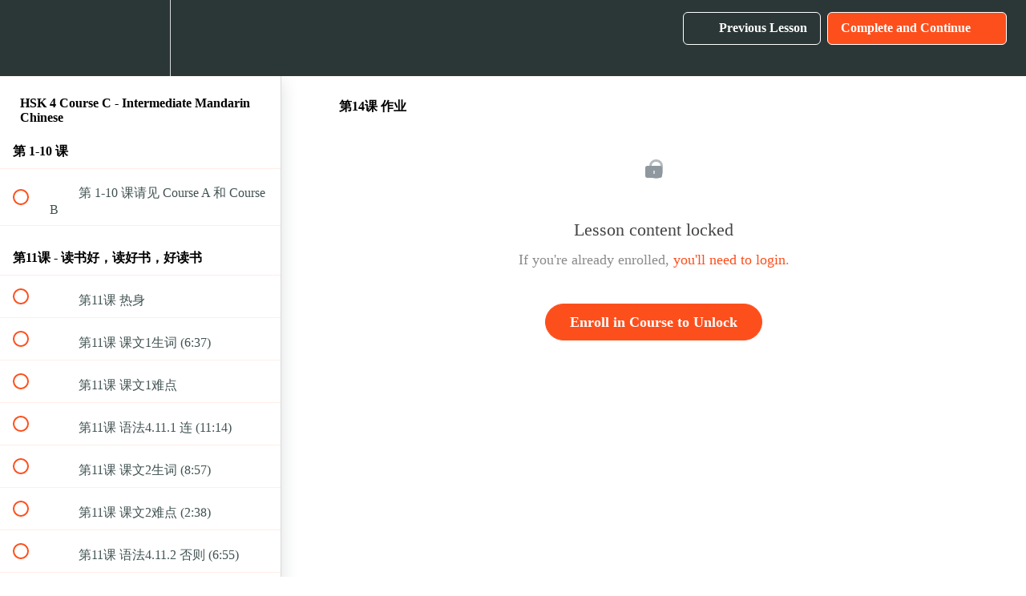

--- FILE ---
content_type: text/html; charset=utf-8
request_url: https://chinesezerotohero.teachable.com/courses/intermediate-mandarin-chinese-course-hsk-4-c/lectures/4606570
body_size: 35151
content:
<!DOCTYPE html>
<html>
  <head>
    <script src="https://releases.transloadit.com/uppy/v4.18.0/uppy.min.js"></script><link rel="stylesheet" href="https://releases.transloadit.com/uppy/v4.18.0/uppy.min.css" />
    <link href='https://static-media.hotmart.com/Br8XbJ6lOrWdK8GOPAHwKc5EJmY=/32x32/https://uploads.teachablecdn.com/attachments/45YewONxTrGdP3gLIwNR_czh_icon_5.png' rel='icon' type='image/png'>

<link href='https://static-media.hotmart.com/ltZh5LvPTF4DukfKxUhluB0eLq8=/72x72/https://uploads.teachablecdn.com/attachments/45YewONxTrGdP3gLIwNR_czh_icon_5.png' rel='apple-touch-icon' type='image/png'>

<link href='https://static-media.hotmart.com/aLVabhXekpzyKGZaVzTIohx9OXk=/144x144/https://uploads.teachablecdn.com/attachments/45YewONxTrGdP3gLIwNR_czh_icon_5.png' rel='apple-touch-icon' type='image/png'>

<link href='https://assets.teachablecdn.com/splash-images/teachable-apple-startup-image.png' rel='apple-touch-startup-image' type='image/png'>

<link href='https://assets.teachablecdn.com/splash-images/teachable-apple-startup-image_2x.png' rel='apple-touch-startup-image' type='image/png'>

<meta name='apple-mobile-web-app-capable' content='yes' />
<meta charset="UTF-8">
<meta name="csrf-param" content="authenticity_token" />
<meta name="csrf-token" content="hhSXcdoIDNgFykLEmlZg35xifzLg-_1IYi6F8A2jLGg4UPI6RnhauH5uAYduKVHmFnbjUzANAO3MCC315dqkEQ" />
<link rel="stylesheet" href="https://fedora.teachablecdn.com/assets/bootstrap-748e653be2be27c8e709ced95eab64a05c870fcc9544b56e33dfe1a9a539317d.css" data-turbolinks-track="true" /><link href="https://teachable-themeable.learning.teachable.com/themecss/production/base.css?_=d15f67bb0fde&amp;brand_course_heading=%23ffffff&amp;brand_heading=%232b3636&amp;brand_homepage_heading=%23ffffff&amp;brand_navbar_fixed_text=%23ffffff&amp;brand_navbar_text=%23ffffff&amp;brand_primary=%232b3636&amp;brand_secondary=%23fd4f1c&amp;brand_text=%232b3636&amp;font=Lato&amp;logged_out_homepage_background_image_overlay=0.0&amp;show_login=true&amp;show_signup=true" rel="stylesheet" data-turbolinks-track="true"></link>
<title>第14课 作业 | Chinese Zero to Hero</title>
<meta name="description" content="Lessons 11-15">
<link rel="canonical" href="https://chinesezerotohero.teachable.com/courses/299571/lectures/4606570">
<meta property="og:description" content="Lessons 11-15">
<meta property="og:image" content="https://uploads.teachablecdn.com/attachments/x41qyO2uS7yS5bP9tM3x_HSK+4+Course+C.jpg">
<meta property="og:title" content="第14课 作业">
<meta property="og:type" content="website">
<meta property="og:url" content="https://chinesezerotohero.teachable.com/courses/299571/lectures/4606570">
<meta name="brand_video_player_color" content="#7b7291">
<meta name="site_title" content="Chinese Zero to Hero">
<style>@media screen and (max-width: 767px) {
  .course-textbook-img {
    width: 90% !important;
  }
}

.navbar-fedora .navbar-brand.header-logo img {
  padding: 7px 0;
}

.course-top-row.has-hero-image:before {
  content: '';
  position: absolute;
  top: 0;
  right: 0;
  bottom: 0;
  left: 0;
  background-image: linear-gradient(to bottom right, #002f4b, #dc4225);
  opacity: .6;
}

.in-china-block {
  padding: 40px;
  background: white;
  margin-bottom: 50px;
  -webkit-box-shadow: 7px 7px 17px -10px rgba(0, 0, 0, 0.12);
  -moz-box-shadow: 7px 7px 17px -10px rgba(0, 0, 0, 0.12);
  box-shadow: 7px 7px 17px -10px rgba(0, 0, 0, 0.12);
}

.course-textbook-img {
  width: 55%;
}

.info-button {
  color: #fff !important;
  text-transform: uppercase;
  background: #fd4f1c;
  padding: 5px 15px;
  border-radius: 5px;
  display: inline-block;
  border: none;
  font-size: 14px;
  margin-top: 10px;
}

.info-button:hover {
  background: #434343;
  letter-spacing: 1px;
  -webkit-box-shadow: 0px 5px 40px -10px rgba(0, 0, 0, 0.57);
  -moz-box-shadow: 0px 5px 40px -10px rgba(0, 0, 0, 0.57);
  box-shadow: 5px 40px -10px rgba(0, 0, 0, 0.57);
  transition: all 0.4s ease 0s;
}

.course-description p {
  font-size: 16px !important;
  margin-bottom: 7px;
  line-height: 25px;
}

.course-description ul li {
  font-size: 16px !important;
  line-height: 26px;
}

.description-row ul, .description_with_share_icons ul {
  margin-bottom: 10px !important;
}

/*
.course-directory:not(.signed-in-directory) .col-xs-12 {
  display: none;
}

.course-directory .col-xs-12:nth-child(1), .course-directory .col-xs-12:nth-child(2), .course-directory .col-xs-12:nth-child(3), .course-directory .col-xs-12:nth-child(4), .course-directory .col-xs-12:nth-child(5), .course-directory .col-xs-12:nth-child(6), .course-directory .col-xs-12:nth-child(9), .course-directory .col-xs-12:nth-child(12), .course-directory .col-xs-12:nth-child(15), .course-directory .col-xs-12:nth-child(20), .course-directory .col-xs-12:nth-child(25), .course-directory .col-xs-12:nth-child(30), .course-directory .col-xs-12:nth-child(31), .course-directory .col-xs-12:nth-child(32) {
  display: inherit;
}

*/

.search {
    display: none;
}

#block-11492784 .in-china-block {
    display:none;
}


.entry-content tr td, body.et-pb-preview #main-content .container tr td {
    padding: 6px 20px !important;
    border: 1px #ececec solid;
}

.entry-content thead th, .entry-content tr th, body.et-pb-preview #main-content .container thead th, body.et-pb-preview #main-content .container tr th {
    padding: 4px 20px;
    background-color: #82c0c761;
	}
	
tr > .text-left {
    color: black;
    padding: 4px 20px !important;
    border: 1px #e8e8e8 solid;
}

th.text-left {
    padding: 4px 20px !important;
    background-color: #e8e8e8 !important;
    border: 1px #cccccc solid;
}

tr > :first-child {
    color: white;
}

.course-tiles img {
    height: 190px;
    width: 100%;
    object-fit: cover;
}

.hsk1-border {
  border-color: #f7b900 !important;
}
.hsk2-border {
  border-color: #2D7F97 !important;
}
.hsk3-border {
  border-color: #FF771E !important;
}
.hsk4-border {
  border-color: #BB1B17 !important;
}

.hsk5-border {
  border-color: #194077 !important;
}

.hsk6-border {
  border-color: #6A386B !important;
}


.hsk-3-color {
    background: #FF771E;
}

.hsk-2-color {
    background: #2D7F97;
}

.hsk-4-color {
    background: #BB1B17;
}

.hsk-5-color {
    background: #194077;
}

.hsk-6-color {
    background: #6A386B;
}

.hsk-1-color {
    background: #f7b900;
}

@media (max-width:1200px) {
	#logo {
		max-height:40px !important;
	}
	#top-menu li {
		padding-right:12px !important;
	}
	#top-menu li a {
		font-size:12px !important; 
	}
	.et_header_style_left #et-top-navigation, .et_header_style_split #et-top-navigation {
		padding-left:15px !important;
	}
}

.et_pb_tab_0 .hoh-show {
  display:block !important;
}
.et_pb_tab_0 .hoh-columns {
  display: none;
}

.btn-quizlet {
  background: #4257b2;
  padding: 1rem 2rem;
  border-radius: 0.5rem;
  color: white;
  font-weight: bold;
}

.btn-quizlet:hover {
  color: white;
  background: #8d9ad4;
}

/* fix affiliate comment box arrow */
.comments .comment-arrow {
    border-right-color: #f5f5f8;
}

.comments .comment-arrow-border {
    border-right-color: #efeff5;
}

.comments .comments__wrapper .comments__block-box {
    border: #efeff5;
    background-color: #f5f5f8;
}
</style>
<script src='//fast.wistia.com/assets/external/E-v1.js'></script>
<script
  src='https://www.recaptcha.net/recaptcha/api.js'
  async
  defer></script>



      <meta name="asset_host" content="https://fedora.teachablecdn.com">
     <script>
  (function () {
    const origCreateElement = Document.prototype.createElement;
    Document.prototype.createElement = function () {
      const el = origCreateElement.apply(this, arguments);
      if (arguments[0].toLowerCase() === "video") {
        const observer = new MutationObserver(() => {
          if (
            el.src &&
            el.src.startsWith("data:video") &&
            el.autoplay &&
            el.style.display === "none"
          ) {
            el.removeAttribute("autoplay");
            el.autoplay = false;
            el.style.display = "none";
            observer.disconnect();
          }
        });
        observer.observe(el, {
          attributes: true,
          attributeFilter: ["src", "autoplay", "style"],
        });
      }
      return el;
    };
  })();
</script>
<script src="https://fedora.teachablecdn.com/packs/student-globals--1b9bb399c9fefbb1b77f.js"></script><script src="https://fedora.teachablecdn.com/packs/student-legacy--7c8100e12a4743c3272e.js"></script><script src="https://fedora.teachablecdn.com/packs/student--259a50199ddaf2b2b936.js"></script>
<meta id='iris-url' data-iris-url=https://eventable.internal.teachable.com />
<script type="text/javascript">
  window.heap=window.heap||[],heap.load=function(e,t){window.heap.appid=e,window.heap.config=t=t||{};var r=document.createElement("script");r.type="text/javascript",r.async=!0,r.src="https://cdn.heapanalytics.com/js/heap-"+e+".js";var a=document.getElementsByTagName("script")[0];a.parentNode.insertBefore(r,a);for(var n=function(e){return function(){heap.push([e].concat(Array.prototype.slice.call(arguments,0)))}},p=["addEventProperties","addUserProperties","clearEventProperties","identify","resetIdentity","removeEventProperty","setEventProperties","track","unsetEventProperty"],o=0;o<p.length;o++)heap[p[o]]=n(p[o])},heap.load("318805607");
  window.heapShouldTrackUser = true;
</script>


<script type="text/javascript">
  var _user_id = ''; // Set to the user's ID, username, or email address, or '' if not yet known.
  var _session_id = 'bd43ea8966a32107dec61e5eca41e178'; // Set to a unique session ID for the visitor's current browsing session.

  var _sift = window._sift = window._sift || [];
  _sift.push(['_setAccount', '2e541754ec']);
  _sift.push(['_setUserId', _user_id]);
  _sift.push(['_setSessionId', _session_id]);
  _sift.push(['_trackPageview']);

  (function() {
    function ls() {
      var e = document.createElement('script');
      e.src = 'https://cdn.sift.com/s.js';
      document.body.appendChild(e);
    }
    if (window.attachEvent) {
      window.attachEvent('onload', ls);
    } else {
      window.addEventListener('load', ls, false);
    }
  })();
</script>


<meta name="google-site-verification" content="x2QVRRB8UrR8rZL0pNeLJDt8Qap-oO_874t5Jq2TDoA" />
<link rel="stylesheet" href="//https://uploads.teachablecdn.com/attachments/CYmlwr1DRsOmVi6Zz0vk_font-awesome-teachable.css" /><!-- fontawesome -->
<!-- <link rel="stylesheet" href="//www.chinesezerotohero.com/teachable/css/czh-teachable.css?25f3b92897fb19664fd7fe725" /> -->
<script src="//https://uploads.teachablecdn.com/attachments/0H4XYJuSIu8TyvPq2eOB_papaparse.min.js"></script> <!-- Papaparse -->
<!--<script src="//www.chinesezerotohero.com/teachable/js/hsk.js?25f3b92897fb19664fd7fe725"></script> -->
<!--<script src="//www.chinesezerotohero.com/teachable/js/czh-teachable.js?25f3b92897fb19664fd7fe725"></script> -->
<script type="text/javascript">
$(document).ready(function() {
    $('.course-listing[data-course-url*="/p/"] .course-listing-title').each(function() {
        let title = $(this).attr('title')
        if (title.match(/(Course|课程)\s?[ABCD]/)) {
            console.log($(this).parents('.col-xs-12').addClass('hidden'))
        }
    })
})
</script>

<meta name="google-site-verification" content="ANs1wMa1KOfzo1dOndqsfFPvxYDot3HAX2wlIjgPgms" />
<!-- blank -->

<!-- Google tag (gtag.js) -->
<script async src="https://www.googletagmanager.com/gtag/js?id=G-SL8LSCXHSV"></script>
<script>
  window.dataLayer = window.dataLayer || [];
  function gtag(){dataLayer.push(arguments);}
  gtag('js', new Date());

  gtag('config', 'G-SL8LSCXHSV', {
    'user_id': '',
    'school_id': '133035',
    'school_domain': 'chinesezerotohero.teachable.com'
  });
</script>

<script async src="https://www.googletagmanager.com/gtag/js"></script>
<script>
  window.dataLayer = window.dataLayer || [];
  function gtag(){dataLayer.push(arguments);}
  gtag('set', 'linker', {'domains': ['chinesezerotohero.teachable.com',  'sso.teachable.com', 'checkout.teachable.com']});
  gtag('js', new Date());

  var gtag_integration = 'G-GN7HPQ5ZJ3'
  gtag('config', 'G-GN7HPQ5ZJ3', { 'groups': 'GA4' });
</script>


<meta http-equiv="X-UA-Compatible" content="IE=edge">
<script type="text/javascript">window.NREUM||(NREUM={});NREUM.info={"beacon":"bam.nr-data.net","errorBeacon":"bam.nr-data.net","licenseKey":"NRBR-08e3a2ada38dc55a529","applicationID":"1065060701","transactionName":"dAxdTUFZXVQEQh0JAFQXRktWRR5LCV9F","queueTime":0,"applicationTime":163,"agent":""}</script>
<script type="text/javascript">(window.NREUM||(NREUM={})).init={privacy:{cookies_enabled:true},ajax:{deny_list:["bam.nr-data.net"]},feature_flags:["soft_nav"],distributed_tracing:{enabled:true}};(window.NREUM||(NREUM={})).loader_config={agentID:"1103368432",accountID:"4102727",trustKey:"27503",xpid:"UAcHU1FRDxABVFdXBwcHUVQA",licenseKey:"NRBR-08e3a2ada38dc55a529",applicationID:"1065060701",browserID:"1103368432"};;/*! For license information please see nr-loader-spa-1.303.0.min.js.LICENSE.txt */
(()=>{var e,t,r={384:(e,t,r)=>{"use strict";r.d(t,{NT:()=>s,US:()=>d,Zm:()=>a,bQ:()=>u,dV:()=>c,pV:()=>l});var n=r(6154),i=r(1863),o=r(1910);const s={beacon:"bam.nr-data.net",errorBeacon:"bam.nr-data.net"};function a(){return n.gm.NREUM||(n.gm.NREUM={}),void 0===n.gm.newrelic&&(n.gm.newrelic=n.gm.NREUM),n.gm.NREUM}function c(){let e=a();return e.o||(e.o={ST:n.gm.setTimeout,SI:n.gm.setImmediate||n.gm.setInterval,CT:n.gm.clearTimeout,XHR:n.gm.XMLHttpRequest,REQ:n.gm.Request,EV:n.gm.Event,PR:n.gm.Promise,MO:n.gm.MutationObserver,FETCH:n.gm.fetch,WS:n.gm.WebSocket},(0,o.i)(...Object.values(e.o))),e}function u(e,t){let r=a();r.initializedAgents??={},t.initializedAt={ms:(0,i.t)(),date:new Date},r.initializedAgents[e]=t}function d(e,t){a()[e]=t}function l(){return function(){let e=a();const t=e.info||{};e.info={beacon:s.beacon,errorBeacon:s.errorBeacon,...t}}(),function(){let e=a();const t=e.init||{};e.init={...t}}(),c(),function(){let e=a();const t=e.loader_config||{};e.loader_config={...t}}(),a()}},782:(e,t,r)=>{"use strict";r.d(t,{T:()=>n});const n=r(860).K7.pageViewTiming},860:(e,t,r)=>{"use strict";r.d(t,{$J:()=>d,K7:()=>c,P3:()=>u,XX:()=>i,Yy:()=>a,df:()=>o,qY:()=>n,v4:()=>s});const n="events",i="jserrors",o="browser/blobs",s="rum",a="browser/logs",c={ajax:"ajax",genericEvents:"generic_events",jserrors:i,logging:"logging",metrics:"metrics",pageAction:"page_action",pageViewEvent:"page_view_event",pageViewTiming:"page_view_timing",sessionReplay:"session_replay",sessionTrace:"session_trace",softNav:"soft_navigations",spa:"spa"},u={[c.pageViewEvent]:1,[c.pageViewTiming]:2,[c.metrics]:3,[c.jserrors]:4,[c.spa]:5,[c.ajax]:6,[c.sessionTrace]:7,[c.softNav]:8,[c.sessionReplay]:9,[c.logging]:10,[c.genericEvents]:11},d={[c.pageViewEvent]:s,[c.pageViewTiming]:n,[c.ajax]:n,[c.spa]:n,[c.softNav]:n,[c.metrics]:i,[c.jserrors]:i,[c.sessionTrace]:o,[c.sessionReplay]:o,[c.logging]:a,[c.genericEvents]:"ins"}},944:(e,t,r)=>{"use strict";r.d(t,{R:()=>i});var n=r(3241);function i(e,t){"function"==typeof console.debug&&(console.debug("New Relic Warning: https://github.com/newrelic/newrelic-browser-agent/blob/main/docs/warning-codes.md#".concat(e),t),(0,n.W)({agentIdentifier:null,drained:null,type:"data",name:"warn",feature:"warn",data:{code:e,secondary:t}}))}},993:(e,t,r)=>{"use strict";r.d(t,{A$:()=>o,ET:()=>s,TZ:()=>a,p_:()=>i});var n=r(860);const i={ERROR:"ERROR",WARN:"WARN",INFO:"INFO",DEBUG:"DEBUG",TRACE:"TRACE"},o={OFF:0,ERROR:1,WARN:2,INFO:3,DEBUG:4,TRACE:5},s="log",a=n.K7.logging},1687:(e,t,r)=>{"use strict";r.d(t,{Ak:()=>u,Ze:()=>f,x3:()=>d});var n=r(3241),i=r(7836),o=r(3606),s=r(860),a=r(2646);const c={};function u(e,t){const r={staged:!1,priority:s.P3[t]||0};l(e),c[e].get(t)||c[e].set(t,r)}function d(e,t){e&&c[e]&&(c[e].get(t)&&c[e].delete(t),p(e,t,!1),c[e].size&&h(e))}function l(e){if(!e)throw new Error("agentIdentifier required");c[e]||(c[e]=new Map)}function f(e="",t="feature",r=!1){if(l(e),!e||!c[e].get(t)||r)return p(e,t);c[e].get(t).staged=!0,h(e)}function h(e){const t=Array.from(c[e]);t.every(([e,t])=>t.staged)&&(t.sort((e,t)=>e[1].priority-t[1].priority),t.forEach(([t])=>{c[e].delete(t),p(e,t)}))}function p(e,t,r=!0){const s=e?i.ee.get(e):i.ee,c=o.i.handlers;if(!s.aborted&&s.backlog&&c){if((0,n.W)({agentIdentifier:e,type:"lifecycle",name:"drain",feature:t}),r){const e=s.backlog[t],r=c[t];if(r){for(let t=0;e&&t<e.length;++t)g(e[t],r);Object.entries(r).forEach(([e,t])=>{Object.values(t||{}).forEach(t=>{t[0]?.on&&t[0]?.context()instanceof a.y&&t[0].on(e,t[1])})})}}s.isolatedBacklog||delete c[t],s.backlog[t]=null,s.emit("drain-"+t,[])}}function g(e,t){var r=e[1];Object.values(t[r]||{}).forEach(t=>{var r=e[0];if(t[0]===r){var n=t[1],i=e[3],o=e[2];n.apply(i,o)}})}},1741:(e,t,r)=>{"use strict";r.d(t,{W:()=>o});var n=r(944),i=r(4261);class o{#e(e,...t){if(this[e]!==o.prototype[e])return this[e](...t);(0,n.R)(35,e)}addPageAction(e,t){return this.#e(i.hG,e,t)}register(e){return this.#e(i.eY,e)}recordCustomEvent(e,t){return this.#e(i.fF,e,t)}setPageViewName(e,t){return this.#e(i.Fw,e,t)}setCustomAttribute(e,t,r){return this.#e(i.cD,e,t,r)}noticeError(e,t){return this.#e(i.o5,e,t)}setUserId(e){return this.#e(i.Dl,e)}setApplicationVersion(e){return this.#e(i.nb,e)}setErrorHandler(e){return this.#e(i.bt,e)}addRelease(e,t){return this.#e(i.k6,e,t)}log(e,t){return this.#e(i.$9,e,t)}start(){return this.#e(i.d3)}finished(e){return this.#e(i.BL,e)}recordReplay(){return this.#e(i.CH)}pauseReplay(){return this.#e(i.Tb)}addToTrace(e){return this.#e(i.U2,e)}setCurrentRouteName(e){return this.#e(i.PA,e)}interaction(e){return this.#e(i.dT,e)}wrapLogger(e,t,r){return this.#e(i.Wb,e,t,r)}measure(e,t){return this.#e(i.V1,e,t)}consent(e){return this.#e(i.Pv,e)}}},1863:(e,t,r)=>{"use strict";function n(){return Math.floor(performance.now())}r.d(t,{t:()=>n})},1910:(e,t,r)=>{"use strict";r.d(t,{i:()=>o});var n=r(944);const i=new Map;function o(...e){return e.every(e=>{if(i.has(e))return i.get(e);const t="function"==typeof e&&e.toString().includes("[native code]");return t||(0,n.R)(64,e?.name||e?.toString()),i.set(e,t),t})}},2555:(e,t,r)=>{"use strict";r.d(t,{D:()=>a,f:()=>s});var n=r(384),i=r(8122);const o={beacon:n.NT.beacon,errorBeacon:n.NT.errorBeacon,licenseKey:void 0,applicationID:void 0,sa:void 0,queueTime:void 0,applicationTime:void 0,ttGuid:void 0,user:void 0,account:void 0,product:void 0,extra:void 0,jsAttributes:{},userAttributes:void 0,atts:void 0,transactionName:void 0,tNamePlain:void 0};function s(e){try{return!!e.licenseKey&&!!e.errorBeacon&&!!e.applicationID}catch(e){return!1}}const a=e=>(0,i.a)(e,o)},2614:(e,t,r)=>{"use strict";r.d(t,{BB:()=>s,H3:()=>n,g:()=>u,iL:()=>c,tS:()=>a,uh:()=>i,wk:()=>o});const n="NRBA",i="SESSION",o=144e5,s=18e5,a={STARTED:"session-started",PAUSE:"session-pause",RESET:"session-reset",RESUME:"session-resume",UPDATE:"session-update"},c={SAME_TAB:"same-tab",CROSS_TAB:"cross-tab"},u={OFF:0,FULL:1,ERROR:2}},2646:(e,t,r)=>{"use strict";r.d(t,{y:()=>n});class n{constructor(e){this.contextId=e}}},2843:(e,t,r)=>{"use strict";r.d(t,{u:()=>i});var n=r(3878);function i(e,t=!1,r,i){(0,n.DD)("visibilitychange",function(){if(t)return void("hidden"===document.visibilityState&&e());e(document.visibilityState)},r,i)}},3241:(e,t,r)=>{"use strict";r.d(t,{W:()=>o});var n=r(6154);const i="newrelic";function o(e={}){try{n.gm.dispatchEvent(new CustomEvent(i,{detail:e}))}catch(e){}}},3304:(e,t,r)=>{"use strict";r.d(t,{A:()=>o});var n=r(7836);const i=()=>{const e=new WeakSet;return(t,r)=>{if("object"==typeof r&&null!==r){if(e.has(r))return;e.add(r)}return r}};function o(e){try{return JSON.stringify(e,i())??""}catch(e){try{n.ee.emit("internal-error",[e])}catch(e){}return""}}},3333:(e,t,r)=>{"use strict";r.d(t,{$v:()=>d,TZ:()=>n,Xh:()=>c,Zp:()=>i,kd:()=>u,mq:()=>a,nf:()=>s,qN:()=>o});const n=r(860).K7.genericEvents,i=["auxclick","click","copy","keydown","paste","scrollend"],o=["focus","blur"],s=4,a=1e3,c=2e3,u=["PageAction","UserAction","BrowserPerformance"],d={RESOURCES:"experimental.resources",REGISTER:"register"}},3434:(e,t,r)=>{"use strict";r.d(t,{Jt:()=>o,YM:()=>u});var n=r(7836),i=r(5607);const o="nr@original:".concat(i.W),s=50;var a=Object.prototype.hasOwnProperty,c=!1;function u(e,t){return e||(e=n.ee),r.inPlace=function(e,t,n,i,o){n||(n="");const s="-"===n.charAt(0);for(let a=0;a<t.length;a++){const c=t[a],u=e[c];l(u)||(e[c]=r(u,s?c+n:n,i,c,o))}},r.flag=o,r;function r(t,r,n,c,u){return l(t)?t:(r||(r=""),nrWrapper[o]=t,function(e,t,r){if(Object.defineProperty&&Object.keys)try{return Object.keys(e).forEach(function(r){Object.defineProperty(t,r,{get:function(){return e[r]},set:function(t){return e[r]=t,t}})}),t}catch(e){d([e],r)}for(var n in e)a.call(e,n)&&(t[n]=e[n])}(t,nrWrapper,e),nrWrapper);function nrWrapper(){var o,a,l,f;let h;try{a=this,o=[...arguments],l="function"==typeof n?n(o,a):n||{}}catch(t){d([t,"",[o,a,c],l],e)}i(r+"start",[o,a,c],l,u);const p=performance.now();let g;try{return f=t.apply(a,o),g=performance.now(),f}catch(e){throw g=performance.now(),i(r+"err",[o,a,e],l,u),h=e,h}finally{const e=g-p,t={start:p,end:g,duration:e,isLongTask:e>=s,methodName:c,thrownError:h};t.isLongTask&&i("long-task",[t,a],l,u),i(r+"end",[o,a,f],l,u)}}}function i(r,n,i,o){if(!c||t){var s=c;c=!0;try{e.emit(r,n,i,t,o)}catch(t){d([t,r,n,i],e)}c=s}}}function d(e,t){t||(t=n.ee);try{t.emit("internal-error",e)}catch(e){}}function l(e){return!(e&&"function"==typeof e&&e.apply&&!e[o])}},3606:(e,t,r)=>{"use strict";r.d(t,{i:()=>o});var n=r(9908);o.on=s;var i=o.handlers={};function o(e,t,r,o){s(o||n.d,i,e,t,r)}function s(e,t,r,i,o){o||(o="feature"),e||(e=n.d);var s=t[o]=t[o]||{};(s[r]=s[r]||[]).push([e,i])}},3738:(e,t,r)=>{"use strict";r.d(t,{He:()=>i,Kp:()=>a,Lc:()=>u,Rz:()=>d,TZ:()=>n,bD:()=>o,d3:()=>s,jx:()=>l,sl:()=>f,uP:()=>c});const n=r(860).K7.sessionTrace,i="bstResource",o="resource",s="-start",a="-end",c="fn"+s,u="fn"+a,d="pushState",l=1e3,f=3e4},3785:(e,t,r)=>{"use strict";r.d(t,{R:()=>c,b:()=>u});var n=r(9908),i=r(1863),o=r(860),s=r(8154),a=r(993);function c(e,t,r={},c=a.p_.INFO,u,d=(0,i.t)()){(0,n.p)(s.xV,["API/logging/".concat(c.toLowerCase(),"/called")],void 0,o.K7.metrics,e),(0,n.p)(a.ET,[d,t,r,c,u],void 0,o.K7.logging,e)}function u(e){return"string"==typeof e&&Object.values(a.p_).some(t=>t===e.toUpperCase().trim())}},3878:(e,t,r)=>{"use strict";function n(e,t){return{capture:e,passive:!1,signal:t}}function i(e,t,r=!1,i){window.addEventListener(e,t,n(r,i))}function o(e,t,r=!1,i){document.addEventListener(e,t,n(r,i))}r.d(t,{DD:()=>o,jT:()=>n,sp:()=>i})},3962:(e,t,r)=>{"use strict";r.d(t,{AM:()=>s,O2:()=>l,OV:()=>o,Qu:()=>f,TZ:()=>c,ih:()=>h,pP:()=>a,t1:()=>d,tC:()=>i,wD:()=>u});var n=r(860);const i=["click","keydown","submit"],o="popstate",s="api",a="initialPageLoad",c=n.K7.softNav,u=5e3,d=500,l={INITIAL_PAGE_LOAD:"",ROUTE_CHANGE:1,UNSPECIFIED:2},f={INTERACTION:1,AJAX:2,CUSTOM_END:3,CUSTOM_TRACER:4},h={IP:"in progress",PF:"pending finish",FIN:"finished",CAN:"cancelled"}},4234:(e,t,r)=>{"use strict";r.d(t,{W:()=>o});var n=r(7836),i=r(1687);class o{constructor(e,t){this.agentIdentifier=e,this.ee=n.ee.get(e),this.featureName=t,this.blocked=!1}deregisterDrain(){(0,i.x3)(this.agentIdentifier,this.featureName)}}},4261:(e,t,r)=>{"use strict";r.d(t,{$9:()=>d,BL:()=>c,CH:()=>p,Dl:()=>R,Fw:()=>w,PA:()=>v,Pl:()=>n,Pv:()=>A,Tb:()=>f,U2:()=>s,V1:()=>E,Wb:()=>T,bt:()=>y,cD:()=>b,d3:()=>x,dT:()=>u,eY:()=>g,fF:()=>h,hG:()=>o,hw:()=>i,k6:()=>a,nb:()=>m,o5:()=>l});const n="api-",i=n+"ixn-",o="addPageAction",s="addToTrace",a="addRelease",c="finished",u="interaction",d="log",l="noticeError",f="pauseReplay",h="recordCustomEvent",p="recordReplay",g="register",m="setApplicationVersion",v="setCurrentRouteName",b="setCustomAttribute",y="setErrorHandler",w="setPageViewName",R="setUserId",x="start",T="wrapLogger",E="measure",A="consent"},4387:(e,t,r)=>{"use strict";function n(e={}){return!(!e.id||!e.name)}function i(e){return"string"==typeof e&&e.trim().length<501||"number"==typeof e}function o(e,t){if(2!==t?.harvestEndpointVersion)return{};const r=t.agentRef.runtime.appMetadata.agents[0].entityGuid;return n(e)?{"mfe.id":e.id,"mfe.name":e.name,eventSource:e.eventSource,"parent.id":e.parent?.id||r}:{"entity.guid":r,appId:t.agentRef.info.applicationID}}r.d(t,{Ux:()=>o,c7:()=>n,yo:()=>i})},5205:(e,t,r)=>{"use strict";r.d(t,{j:()=>_});var n=r(384),i=r(1741);var o=r(2555),s=r(3333);const a=e=>{if(!e||"string"!=typeof e)return!1;try{document.createDocumentFragment().querySelector(e)}catch{return!1}return!0};var c=r(2614),u=r(944),d=r(8122);const l="[data-nr-mask]",f=e=>(0,d.a)(e,(()=>{const e={feature_flags:[],experimental:{allow_registered_children:!1,resources:!1},mask_selector:"*",block_selector:"[data-nr-block]",mask_input_options:{color:!1,date:!1,"datetime-local":!1,email:!1,month:!1,number:!1,range:!1,search:!1,tel:!1,text:!1,time:!1,url:!1,week:!1,textarea:!1,select:!1,password:!0}};return{ajax:{deny_list:void 0,block_internal:!0,enabled:!0,autoStart:!0},api:{get allow_registered_children(){return e.feature_flags.includes(s.$v.REGISTER)||e.experimental.allow_registered_children},set allow_registered_children(t){e.experimental.allow_registered_children=t},duplicate_registered_data:!1},browser_consent_mode:{enabled:!1},distributed_tracing:{enabled:void 0,exclude_newrelic_header:void 0,cors_use_newrelic_header:void 0,cors_use_tracecontext_headers:void 0,allowed_origins:void 0},get feature_flags(){return e.feature_flags},set feature_flags(t){e.feature_flags=t},generic_events:{enabled:!0,autoStart:!0},harvest:{interval:30},jserrors:{enabled:!0,autoStart:!0},logging:{enabled:!0,autoStart:!0},metrics:{enabled:!0,autoStart:!0},obfuscate:void 0,page_action:{enabled:!0},page_view_event:{enabled:!0,autoStart:!0},page_view_timing:{enabled:!0,autoStart:!0},performance:{capture_marks:!1,capture_measures:!1,capture_detail:!0,resources:{get enabled(){return e.feature_flags.includes(s.$v.RESOURCES)||e.experimental.resources},set enabled(t){e.experimental.resources=t},asset_types:[],first_party_domains:[],ignore_newrelic:!0}},privacy:{cookies_enabled:!0},proxy:{assets:void 0,beacon:void 0},session:{expiresMs:c.wk,inactiveMs:c.BB},session_replay:{autoStart:!0,enabled:!1,preload:!1,sampling_rate:10,error_sampling_rate:100,collect_fonts:!1,inline_images:!1,fix_stylesheets:!0,mask_all_inputs:!0,get mask_text_selector(){return e.mask_selector},set mask_text_selector(t){a(t)?e.mask_selector="".concat(t,",").concat(l):""===t||null===t?e.mask_selector=l:(0,u.R)(5,t)},get block_class(){return"nr-block"},get ignore_class(){return"nr-ignore"},get mask_text_class(){return"nr-mask"},get block_selector(){return e.block_selector},set block_selector(t){a(t)?e.block_selector+=",".concat(t):""!==t&&(0,u.R)(6,t)},get mask_input_options(){return e.mask_input_options},set mask_input_options(t){t&&"object"==typeof t?e.mask_input_options={...t,password:!0}:(0,u.R)(7,t)}},session_trace:{enabled:!0,autoStart:!0},soft_navigations:{enabled:!0,autoStart:!0},spa:{enabled:!0,autoStart:!0},ssl:void 0,user_actions:{enabled:!0,elementAttributes:["id","className","tagName","type"]}}})());var h=r(6154),p=r(9324);let g=0;const m={buildEnv:p.F3,distMethod:p.Xs,version:p.xv,originTime:h.WN},v={consented:!1},b={appMetadata:{},get consented(){return this.session?.state?.consent||v.consented},set consented(e){v.consented=e},customTransaction:void 0,denyList:void 0,disabled:!1,harvester:void 0,isolatedBacklog:!1,isRecording:!1,loaderType:void 0,maxBytes:3e4,obfuscator:void 0,onerror:void 0,ptid:void 0,releaseIds:{},session:void 0,timeKeeper:void 0,registeredEntities:[],jsAttributesMetadata:{bytes:0},get harvestCount(){return++g}},y=e=>{const t=(0,d.a)(e,b),r=Object.keys(m).reduce((e,t)=>(e[t]={value:m[t],writable:!1,configurable:!0,enumerable:!0},e),{});return Object.defineProperties(t,r)};var w=r(5701);const R=e=>{const t=e.startsWith("http");e+="/",r.p=t?e:"https://"+e};var x=r(7836),T=r(3241);const E={accountID:void 0,trustKey:void 0,agentID:void 0,licenseKey:void 0,applicationID:void 0,xpid:void 0},A=e=>(0,d.a)(e,E),S=new Set;function _(e,t={},r,s){let{init:a,info:c,loader_config:u,runtime:d={},exposed:l=!0}=t;if(!c){const e=(0,n.pV)();a=e.init,c=e.info,u=e.loader_config}e.init=f(a||{}),e.loader_config=A(u||{}),c.jsAttributes??={},h.bv&&(c.jsAttributes.isWorker=!0),e.info=(0,o.D)(c);const p=e.init,g=[c.beacon,c.errorBeacon];S.has(e.agentIdentifier)||(p.proxy.assets&&(R(p.proxy.assets),g.push(p.proxy.assets)),p.proxy.beacon&&g.push(p.proxy.beacon),e.beacons=[...g],function(e){const t=(0,n.pV)();Object.getOwnPropertyNames(i.W.prototype).forEach(r=>{const n=i.W.prototype[r];if("function"!=typeof n||"constructor"===n)return;let o=t[r];e[r]&&!1!==e.exposed&&"micro-agent"!==e.runtime?.loaderType&&(t[r]=(...t)=>{const n=e[r](...t);return o?o(...t):n})})}(e),(0,n.US)("activatedFeatures",w.B),e.runSoftNavOverSpa&&=!0===p.soft_navigations.enabled&&p.feature_flags.includes("soft_nav")),d.denyList=[...p.ajax.deny_list||[],...p.ajax.block_internal?g:[]],d.ptid=e.agentIdentifier,d.loaderType=r,e.runtime=y(d),S.has(e.agentIdentifier)||(e.ee=x.ee.get(e.agentIdentifier),e.exposed=l,(0,T.W)({agentIdentifier:e.agentIdentifier,drained:!!w.B?.[e.agentIdentifier],type:"lifecycle",name:"initialize",feature:void 0,data:e.config})),S.add(e.agentIdentifier)}},5270:(e,t,r)=>{"use strict";r.d(t,{Aw:()=>s,SR:()=>o,rF:()=>a});var n=r(384),i=r(7767);function o(e){return!!(0,n.dV)().o.MO&&(0,i.V)(e)&&!0===e?.session_trace.enabled}function s(e){return!0===e?.session_replay.preload&&o(e)}function a(e,t){try{if("string"==typeof t?.type){if("password"===t.type.toLowerCase())return"*".repeat(e?.length||0);if(void 0!==t?.dataset?.nrUnmask||t?.classList?.contains("nr-unmask"))return e}}catch(e){}return"string"==typeof e?e.replace(/[\S]/g,"*"):"*".repeat(e?.length||0)}},5289:(e,t,r)=>{"use strict";r.d(t,{GG:()=>o,Qr:()=>a,sB:()=>s});var n=r(3878);function i(){return"undefined"==typeof document||"complete"===document.readyState}function o(e,t){if(i())return e();(0,n.sp)("load",e,t)}function s(e){if(i())return e();(0,n.DD)("DOMContentLoaded",e)}function a(e){if(i())return e();(0,n.sp)("popstate",e)}},5607:(e,t,r)=>{"use strict";r.d(t,{W:()=>n});const n=(0,r(9566).bz)()},5701:(e,t,r)=>{"use strict";r.d(t,{B:()=>o,t:()=>s});var n=r(3241);const i=new Set,o={};function s(e,t){const r=t.agentIdentifier;o[r]??={},e&&"object"==typeof e&&(i.has(r)||(t.ee.emit("rumresp",[e]),o[r]=e,i.add(r),(0,n.W)({agentIdentifier:r,loaded:!0,drained:!0,type:"lifecycle",name:"load",feature:void 0,data:e})))}},6154:(e,t,r)=>{"use strict";r.d(t,{A4:()=>a,OF:()=>d,RI:()=>i,WN:()=>h,bv:()=>o,gm:()=>s,lR:()=>f,m:()=>u,mw:()=>c,sb:()=>l});var n=r(1863);const i="undefined"!=typeof window&&!!window.document,o="undefined"!=typeof WorkerGlobalScope&&("undefined"!=typeof self&&self instanceof WorkerGlobalScope&&self.navigator instanceof WorkerNavigator||"undefined"!=typeof globalThis&&globalThis instanceof WorkerGlobalScope&&globalThis.navigator instanceof WorkerNavigator),s=i?window:"undefined"!=typeof WorkerGlobalScope&&("undefined"!=typeof self&&self instanceof WorkerGlobalScope&&self||"undefined"!=typeof globalThis&&globalThis instanceof WorkerGlobalScope&&globalThis),a="complete"===s?.document?.readyState,c=Boolean("hidden"===s?.document?.visibilityState),u=""+s?.location,d=/iPad|iPhone|iPod/.test(s.navigator?.userAgent),l=d&&"undefined"==typeof SharedWorker,f=(()=>{const e=s.navigator?.userAgent?.match(/Firefox[/\s](\d+\.\d+)/);return Array.isArray(e)&&e.length>=2?+e[1]:0})(),h=Date.now()-(0,n.t)()},6344:(e,t,r)=>{"use strict";r.d(t,{BB:()=>d,Qb:()=>l,TZ:()=>i,Ug:()=>s,Vh:()=>o,_s:()=>a,bc:()=>u,yP:()=>c});var n=r(2614);const i=r(860).K7.sessionReplay,o="errorDuringReplay",s=.12,a={DomContentLoaded:0,Load:1,FullSnapshot:2,IncrementalSnapshot:3,Meta:4,Custom:5},c={[n.g.ERROR]:15e3,[n.g.FULL]:3e5,[n.g.OFF]:0},u={RESET:{message:"Session was reset",sm:"Reset"},IMPORT:{message:"Recorder failed to import",sm:"Import"},TOO_MANY:{message:"429: Too Many Requests",sm:"Too-Many"},TOO_BIG:{message:"Payload was too large",sm:"Too-Big"},CROSS_TAB:{message:"Session Entity was set to OFF on another tab",sm:"Cross-Tab"},ENTITLEMENTS:{message:"Session Replay is not allowed and will not be started",sm:"Entitlement"}},d=5e3,l={API:"api",RESUME:"resume",SWITCH_TO_FULL:"switchToFull",INITIALIZE:"initialize",PRELOAD:"preload"}},6389:(e,t,r)=>{"use strict";function n(e,t=500,r={}){const n=r?.leading||!1;let i;return(...r)=>{n&&void 0===i&&(e.apply(this,r),i=setTimeout(()=>{i=clearTimeout(i)},t)),n||(clearTimeout(i),i=setTimeout(()=>{e.apply(this,r)},t))}}function i(e){let t=!1;return(...r)=>{t||(t=!0,e.apply(this,r))}}r.d(t,{J:()=>i,s:()=>n})},6630:(e,t,r)=>{"use strict";r.d(t,{T:()=>n});const n=r(860).K7.pageViewEvent},6774:(e,t,r)=>{"use strict";r.d(t,{T:()=>n});const n=r(860).K7.jserrors},7295:(e,t,r)=>{"use strict";r.d(t,{Xv:()=>s,gX:()=>i,iW:()=>o});var n=[];function i(e){if(!e||o(e))return!1;if(0===n.length)return!0;for(var t=0;t<n.length;t++){var r=n[t];if("*"===r.hostname)return!1;if(a(r.hostname,e.hostname)&&c(r.pathname,e.pathname))return!1}return!0}function o(e){return void 0===e.hostname}function s(e){if(n=[],e&&e.length)for(var t=0;t<e.length;t++){let r=e[t];if(!r)continue;0===r.indexOf("http://")?r=r.substring(7):0===r.indexOf("https://")&&(r=r.substring(8));const i=r.indexOf("/");let o,s;i>0?(o=r.substring(0,i),s=r.substring(i)):(o=r,s="");let[a]=o.split(":");n.push({hostname:a,pathname:s})}}function a(e,t){return!(e.length>t.length)&&t.indexOf(e)===t.length-e.length}function c(e,t){return 0===e.indexOf("/")&&(e=e.substring(1)),0===t.indexOf("/")&&(t=t.substring(1)),""===e||e===t}},7378:(e,t,r)=>{"use strict";r.d(t,{$p:()=>x,BR:()=>b,Kp:()=>R,L3:()=>y,Lc:()=>c,NC:()=>o,SG:()=>d,TZ:()=>i,U6:()=>p,UT:()=>m,d3:()=>w,dT:()=>f,e5:()=>E,gx:()=>v,l9:()=>l,oW:()=>h,op:()=>g,rw:()=>u,tH:()=>A,uP:()=>a,wW:()=>T,xq:()=>s});var n=r(384);const i=r(860).K7.spa,o=["click","submit","keypress","keydown","keyup","change"],s=999,a="fn-start",c="fn-end",u="cb-start",d="api-ixn-",l="remaining",f="interaction",h="spaNode",p="jsonpNode",g="fetch-start",m="fetch-done",v="fetch-body-",b="jsonp-end",y=(0,n.dV)().o.ST,w="-start",R="-end",x="-body",T="cb"+R,E="jsTime",A="fetch"},7485:(e,t,r)=>{"use strict";r.d(t,{D:()=>i});var n=r(6154);function i(e){if(0===(e||"").indexOf("data:"))return{protocol:"data"};try{const t=new URL(e,location.href),r={port:t.port,hostname:t.hostname,pathname:t.pathname,search:t.search,protocol:t.protocol.slice(0,t.protocol.indexOf(":")),sameOrigin:t.protocol===n.gm?.location?.protocol&&t.host===n.gm?.location?.host};return r.port&&""!==r.port||("http:"===t.protocol&&(r.port="80"),"https:"===t.protocol&&(r.port="443")),r.pathname&&""!==r.pathname?r.pathname.startsWith("/")||(r.pathname="/".concat(r.pathname)):r.pathname="/",r}catch(e){return{}}}},7699:(e,t,r)=>{"use strict";r.d(t,{It:()=>o,KC:()=>a,No:()=>i,qh:()=>s});var n=r(860);const i=16e3,o=1e6,s="SESSION_ERROR",a={[n.K7.logging]:!0,[n.K7.genericEvents]:!1,[n.K7.jserrors]:!1,[n.K7.ajax]:!1}},7767:(e,t,r)=>{"use strict";r.d(t,{V:()=>i});var n=r(6154);const i=e=>n.RI&&!0===e?.privacy.cookies_enabled},7836:(e,t,r)=>{"use strict";r.d(t,{P:()=>a,ee:()=>c});var n=r(384),i=r(8990),o=r(2646),s=r(5607);const a="nr@context:".concat(s.W),c=function e(t,r){var n={},s={},d={},l=!1;try{l=16===r.length&&u.initializedAgents?.[r]?.runtime.isolatedBacklog}catch(e){}var f={on:p,addEventListener:p,removeEventListener:function(e,t){var r=n[e];if(!r)return;for(var i=0;i<r.length;i++)r[i]===t&&r.splice(i,1)},emit:function(e,r,n,i,o){!1!==o&&(o=!0);if(c.aborted&&!i)return;t&&o&&t.emit(e,r,n);var a=h(n);g(e).forEach(e=>{e.apply(a,r)});var u=v()[s[e]];u&&u.push([f,e,r,a]);return a},get:m,listeners:g,context:h,buffer:function(e,t){const r=v();if(t=t||"feature",f.aborted)return;Object.entries(e||{}).forEach(([e,n])=>{s[n]=t,t in r||(r[t]=[])})},abort:function(){f._aborted=!0,Object.keys(f.backlog).forEach(e=>{delete f.backlog[e]})},isBuffering:function(e){return!!v()[s[e]]},debugId:r,backlog:l?{}:t&&"object"==typeof t.backlog?t.backlog:{},isolatedBacklog:l};return Object.defineProperty(f,"aborted",{get:()=>{let e=f._aborted||!1;return e||(t&&(e=t.aborted),e)}}),f;function h(e){return e&&e instanceof o.y?e:e?(0,i.I)(e,a,()=>new o.y(a)):new o.y(a)}function p(e,t){n[e]=g(e).concat(t)}function g(e){return n[e]||[]}function m(t){return d[t]=d[t]||e(f,t)}function v(){return f.backlog}}(void 0,"globalEE"),u=(0,n.Zm)();u.ee||(u.ee=c)},8122:(e,t,r)=>{"use strict";r.d(t,{a:()=>i});var n=r(944);function i(e,t){try{if(!e||"object"!=typeof e)return(0,n.R)(3);if(!t||"object"!=typeof t)return(0,n.R)(4);const r=Object.create(Object.getPrototypeOf(t),Object.getOwnPropertyDescriptors(t)),o=0===Object.keys(r).length?e:r;for(let s in o)if(void 0!==e[s])try{if(null===e[s]){r[s]=null;continue}Array.isArray(e[s])&&Array.isArray(t[s])?r[s]=Array.from(new Set([...e[s],...t[s]])):"object"==typeof e[s]&&"object"==typeof t[s]?r[s]=i(e[s],t[s]):r[s]=e[s]}catch(e){r[s]||(0,n.R)(1,e)}return r}catch(e){(0,n.R)(2,e)}}},8139:(e,t,r)=>{"use strict";r.d(t,{u:()=>f});var n=r(7836),i=r(3434),o=r(8990),s=r(6154);const a={},c=s.gm.XMLHttpRequest,u="addEventListener",d="removeEventListener",l="nr@wrapped:".concat(n.P);function f(e){var t=function(e){return(e||n.ee).get("events")}(e);if(a[t.debugId]++)return t;a[t.debugId]=1;var r=(0,i.YM)(t,!0);function f(e){r.inPlace(e,[u,d],"-",p)}function p(e,t){return e[1]}return"getPrototypeOf"in Object&&(s.RI&&h(document,f),c&&h(c.prototype,f),h(s.gm,f)),t.on(u+"-start",function(e,t){var n=e[1];if(null!==n&&("function"==typeof n||"object"==typeof n)&&"newrelic"!==e[0]){var i=(0,o.I)(n,l,function(){var e={object:function(){if("function"!=typeof n.handleEvent)return;return n.handleEvent.apply(n,arguments)},function:n}[typeof n];return e?r(e,"fn-",null,e.name||"anonymous"):n});this.wrapped=e[1]=i}}),t.on(d+"-start",function(e){e[1]=this.wrapped||e[1]}),t}function h(e,t,...r){let n=e;for(;"object"==typeof n&&!Object.prototype.hasOwnProperty.call(n,u);)n=Object.getPrototypeOf(n);n&&t(n,...r)}},8154:(e,t,r)=>{"use strict";r.d(t,{z_:()=>o,XG:()=>a,TZ:()=>n,rs:()=>i,xV:()=>s});r(6154),r(9566),r(384);const n=r(860).K7.metrics,i="sm",o="cm",s="storeSupportabilityMetrics",a="storeEventMetrics"},8374:(e,t,r)=>{r.nc=(()=>{try{return document?.currentScript?.nonce}catch(e){}return""})()},8990:(e,t,r)=>{"use strict";r.d(t,{I:()=>i});var n=Object.prototype.hasOwnProperty;function i(e,t,r){if(n.call(e,t))return e[t];var i=r();if(Object.defineProperty&&Object.keys)try{return Object.defineProperty(e,t,{value:i,writable:!0,enumerable:!1}),i}catch(e){}return e[t]=i,i}},9300:(e,t,r)=>{"use strict";r.d(t,{T:()=>n});const n=r(860).K7.ajax},9324:(e,t,r)=>{"use strict";r.d(t,{AJ:()=>s,F3:()=>i,Xs:()=>o,Yq:()=>a,xv:()=>n});const n="1.303.0",i="PROD",o="CDN",s="@newrelic/rrweb",a="1.0.1"},9566:(e,t,r)=>{"use strict";r.d(t,{LA:()=>a,ZF:()=>c,bz:()=>s,el:()=>u});var n=r(6154);const i="xxxxxxxx-xxxx-4xxx-yxxx-xxxxxxxxxxxx";function o(e,t){return e?15&e[t]:16*Math.random()|0}function s(){const e=n.gm?.crypto||n.gm?.msCrypto;let t,r=0;return e&&e.getRandomValues&&(t=e.getRandomValues(new Uint8Array(30))),i.split("").map(e=>"x"===e?o(t,r++).toString(16):"y"===e?(3&o()|8).toString(16):e).join("")}function a(e){const t=n.gm?.crypto||n.gm?.msCrypto;let r,i=0;t&&t.getRandomValues&&(r=t.getRandomValues(new Uint8Array(e)));const s=[];for(var a=0;a<e;a++)s.push(o(r,i++).toString(16));return s.join("")}function c(){return a(16)}function u(){return a(32)}},9908:(e,t,r)=>{"use strict";r.d(t,{d:()=>n,p:()=>i});var n=r(7836).ee.get("handle");function i(e,t,r,i,o){o?(o.buffer([e],i),o.emit(e,t,r)):(n.buffer([e],i),n.emit(e,t,r))}}},n={};function i(e){var t=n[e];if(void 0!==t)return t.exports;var o=n[e]={exports:{}};return r[e](o,o.exports,i),o.exports}i.m=r,i.d=(e,t)=>{for(var r in t)i.o(t,r)&&!i.o(e,r)&&Object.defineProperty(e,r,{enumerable:!0,get:t[r]})},i.f={},i.e=e=>Promise.all(Object.keys(i.f).reduce((t,r)=>(i.f[r](e,t),t),[])),i.u=e=>({212:"nr-spa-compressor",249:"nr-spa-recorder",478:"nr-spa"}[e]+"-1.303.0.min.js"),i.o=(e,t)=>Object.prototype.hasOwnProperty.call(e,t),e={},t="NRBA-1.303.0.PROD:",i.l=(r,n,o,s)=>{if(e[r])e[r].push(n);else{var a,c;if(void 0!==o)for(var u=document.getElementsByTagName("script"),d=0;d<u.length;d++){var l=u[d];if(l.getAttribute("src")==r||l.getAttribute("data-webpack")==t+o){a=l;break}}if(!a){c=!0;var f={478:"sha512-Q1pLqcoiNmLHv0rtq3wFkJBA3kofBdRJl0ExDl0mTuAoCBd0qe/1J0XWrDlQKuNlUryL6aZfVkAMPLmoikWIoQ==",249:"sha512-695ZzudsxlMtHKnpDNvkMlJd3tdMtY03IQKVCw9SX12tjUC+f7Nrx5tnWO72Vg9RFf6DSY6wVmM3cEkRM12kkQ==",212:"sha512-18Gx1wIBsppcn0AnKFhwgw4IciNgFxiw3J74W393Ape+wtg4hlg7t6SBKsIE/Dk/tfl2yltgcgBFvYRs283AFg=="};(a=document.createElement("script")).charset="utf-8",i.nc&&a.setAttribute("nonce",i.nc),a.setAttribute("data-webpack",t+o),a.src=r,0!==a.src.indexOf(window.location.origin+"/")&&(a.crossOrigin="anonymous"),f[s]&&(a.integrity=f[s])}e[r]=[n];var h=(t,n)=>{a.onerror=a.onload=null,clearTimeout(p);var i=e[r];if(delete e[r],a.parentNode&&a.parentNode.removeChild(a),i&&i.forEach(e=>e(n)),t)return t(n)},p=setTimeout(h.bind(null,void 0,{type:"timeout",target:a}),12e4);a.onerror=h.bind(null,a.onerror),a.onload=h.bind(null,a.onload),c&&document.head.appendChild(a)}},i.r=e=>{"undefined"!=typeof Symbol&&Symbol.toStringTag&&Object.defineProperty(e,Symbol.toStringTag,{value:"Module"}),Object.defineProperty(e,"__esModule",{value:!0})},i.p="https://js-agent.newrelic.com/",(()=>{var e={38:0,788:0};i.f.j=(t,r)=>{var n=i.o(e,t)?e[t]:void 0;if(0!==n)if(n)r.push(n[2]);else{var o=new Promise((r,i)=>n=e[t]=[r,i]);r.push(n[2]=o);var s=i.p+i.u(t),a=new Error;i.l(s,r=>{if(i.o(e,t)&&(0!==(n=e[t])&&(e[t]=void 0),n)){var o=r&&("load"===r.type?"missing":r.type),s=r&&r.target&&r.target.src;a.message="Loading chunk "+t+" failed.\n("+o+": "+s+")",a.name="ChunkLoadError",a.type=o,a.request=s,n[1](a)}},"chunk-"+t,t)}};var t=(t,r)=>{var n,o,[s,a,c]=r,u=0;if(s.some(t=>0!==e[t])){for(n in a)i.o(a,n)&&(i.m[n]=a[n]);if(c)c(i)}for(t&&t(r);u<s.length;u++)o=s[u],i.o(e,o)&&e[o]&&e[o][0](),e[o]=0},r=self["webpackChunk:NRBA-1.303.0.PROD"]=self["webpackChunk:NRBA-1.303.0.PROD"]||[];r.forEach(t.bind(null,0)),r.push=t.bind(null,r.push.bind(r))})(),(()=>{"use strict";i(8374);var e=i(9566),t=i(1741);class r extends t.W{agentIdentifier=(0,e.LA)(16)}var n=i(860);const o=Object.values(n.K7);var s=i(5205);var a=i(9908),c=i(1863),u=i(4261),d=i(3241),l=i(944),f=i(5701),h=i(8154);function p(e,t,i,o){const s=o||i;!s||s[e]&&s[e]!==r.prototype[e]||(s[e]=function(){(0,a.p)(h.xV,["API/"+e+"/called"],void 0,n.K7.metrics,i.ee),(0,d.W)({agentIdentifier:i.agentIdentifier,drained:!!f.B?.[i.agentIdentifier],type:"data",name:"api",feature:u.Pl+e,data:{}});try{return t.apply(this,arguments)}catch(e){(0,l.R)(23,e)}})}function g(e,t,r,n,i){const o=e.info;null===r?delete o.jsAttributes[t]:o.jsAttributes[t]=r,(i||null===r)&&(0,a.p)(u.Pl+n,[(0,c.t)(),t,r],void 0,"session",e.ee)}var m=i(1687),v=i(4234),b=i(5289),y=i(6154),w=i(5270),R=i(7767),x=i(6389),T=i(7699);class E extends v.W{constructor(e,t){super(e.agentIdentifier,t),this.agentRef=e,this.abortHandler=void 0,this.featAggregate=void 0,this.loadedSuccessfully=void 0,this.onAggregateImported=new Promise(e=>{this.loadedSuccessfully=e}),this.deferred=Promise.resolve(),!1===e.init[this.featureName].autoStart?this.deferred=new Promise((t,r)=>{this.ee.on("manual-start-all",(0,x.J)(()=>{(0,m.Ak)(e.agentIdentifier,this.featureName),t()}))}):(0,m.Ak)(e.agentIdentifier,t)}importAggregator(e,t,r={}){if(this.featAggregate)return;const n=async()=>{let n;await this.deferred;try{if((0,R.V)(e.init)){const{setupAgentSession:t}=await i.e(478).then(i.bind(i,8766));n=t(e)}}catch(e){(0,l.R)(20,e),this.ee.emit("internal-error",[e]),(0,a.p)(T.qh,[e],void 0,this.featureName,this.ee)}try{if(!this.#t(this.featureName,n,e.init))return(0,m.Ze)(this.agentIdentifier,this.featureName),void this.loadedSuccessfully(!1);const{Aggregate:i}=await t();this.featAggregate=new i(e,r),e.runtime.harvester.initializedAggregates.push(this.featAggregate),this.loadedSuccessfully(!0)}catch(e){(0,l.R)(34,e),this.abortHandler?.(),(0,m.Ze)(this.agentIdentifier,this.featureName,!0),this.loadedSuccessfully(!1),this.ee&&this.ee.abort()}};y.RI?(0,b.GG)(()=>n(),!0):n()}#t(e,t,r){if(this.blocked)return!1;switch(e){case n.K7.sessionReplay:return(0,w.SR)(r)&&!!t;case n.K7.sessionTrace:return!!t;default:return!0}}}var A=i(6630),S=i(2614);class _ extends E{static featureName=A.T;constructor(e){var t;super(e,A.T),this.setupInspectionEvents(e.agentIdentifier),t=e,p(u.Fw,function(e,r){"string"==typeof e&&("/"!==e.charAt(0)&&(e="/"+e),t.runtime.customTransaction=(r||"http://custom.transaction")+e,(0,a.p)(u.Pl+u.Fw,[(0,c.t)()],void 0,void 0,t.ee))},t),this.importAggregator(e,()=>i.e(478).then(i.bind(i,1983)))}setupInspectionEvents(e){const t=(t,r)=>{t&&(0,d.W)({agentIdentifier:e,timeStamp:t.timeStamp,loaded:"complete"===t.target.readyState,type:"window",name:r,data:t.target.location+""})};(0,b.sB)(e=>{t(e,"DOMContentLoaded")}),(0,b.GG)(e=>{t(e,"load")}),(0,b.Qr)(e=>{t(e,"navigate")}),this.ee.on(S.tS.UPDATE,(t,r)=>{(0,d.W)({agentIdentifier:e,type:"lifecycle",name:"session",data:r})})}}var O=i(384);var N=i(2843),I=i(3878),P=i(782);class j extends E{static featureName=P.T;constructor(e){super(e,P.T),y.RI&&((0,N.u)(()=>(0,a.p)("docHidden",[(0,c.t)()],void 0,P.T,this.ee),!0),(0,I.sp)("pagehide",()=>(0,a.p)("winPagehide",[(0,c.t)()],void 0,P.T,this.ee)),this.importAggregator(e,()=>i.e(478).then(i.bind(i,9917))))}}class k extends E{static featureName=h.TZ;constructor(e){super(e,h.TZ),y.RI&&document.addEventListener("securitypolicyviolation",e=>{(0,a.p)(h.xV,["Generic/CSPViolation/Detected"],void 0,this.featureName,this.ee)}),this.importAggregator(e,()=>i.e(478).then(i.bind(i,6555)))}}var C=i(6774),L=i(3304);class H{constructor(e,t,r,n,i){this.name="UncaughtError",this.message="string"==typeof e?e:(0,L.A)(e),this.sourceURL=t,this.line=r,this.column=n,this.__newrelic=i}}function M(e){return U(e)?e:new H(void 0!==e?.message?e.message:e,e?.filename||e?.sourceURL,e?.lineno||e?.line,e?.colno||e?.col,e?.__newrelic,e?.cause)}function K(e){const t="Unhandled Promise Rejection: ";if(!e?.reason)return;if(U(e.reason)){try{e.reason.message.startsWith(t)||(e.reason.message=t+e.reason.message)}catch(e){}return M(e.reason)}const r=M(e.reason);return(r.message||"").startsWith(t)||(r.message=t+r.message),r}function D(e){if(e.error instanceof SyntaxError&&!/:\d+$/.test(e.error.stack?.trim())){const t=new H(e.message,e.filename,e.lineno,e.colno,e.error.__newrelic,e.cause);return t.name=SyntaxError.name,t}return U(e.error)?e.error:M(e)}function U(e){return e instanceof Error&&!!e.stack}function F(e,t,r,i,o=(0,c.t)()){"string"==typeof e&&(e=new Error(e)),(0,a.p)("err",[e,o,!1,t,r.runtime.isRecording,void 0,i],void 0,n.K7.jserrors,r.ee),(0,a.p)("uaErr",[],void 0,n.K7.genericEvents,r.ee)}var W=i(4387),B=i(993),V=i(3785);function G(e,{customAttributes:t={},level:r=B.p_.INFO}={},n,i,o=(0,c.t)()){(0,V.R)(n.ee,e,t,r,i,o)}function z(e,t,r,i,o=(0,c.t)()){(0,a.p)(u.Pl+u.hG,[o,e,t,i],void 0,n.K7.genericEvents,r.ee)}function Z(e,t,r,i,o=(0,c.t)()){const{start:s,end:d,customAttributes:f}=t||{},h={customAttributes:f||{}};if("object"!=typeof h.customAttributes||"string"!=typeof e||0===e.length)return void(0,l.R)(57);const p=(e,t)=>null==e?t:"number"==typeof e?e:e instanceof PerformanceMark?e.startTime:Number.NaN;if(h.start=p(s,0),h.end=p(d,o),Number.isNaN(h.start)||Number.isNaN(h.end))(0,l.R)(57);else{if(h.duration=h.end-h.start,!(h.duration<0))return(0,a.p)(u.Pl+u.V1,[h,e,i],void 0,n.K7.genericEvents,r.ee),h;(0,l.R)(58)}}function q(e,t={},r,i,o=(0,c.t)()){(0,a.p)(u.Pl+u.fF,[o,e,t,i],void 0,n.K7.genericEvents,r.ee)}function X(e){p(u.eY,function(t){return Y(e,t)},e)}function Y(e,t,r){const i={};(0,l.R)(54,"newrelic.register"),t||={},t.eventSource="MicroFrontendBrowserAgent",t.licenseKey||=e.info.licenseKey,t.blocked=!1,t.parent=r||{};let o=()=>{};const s=e.runtime.registeredEntities,u=s.find(({metadata:{target:{id:e,name:r}}})=>e===t.id);if(u)return u.metadata.target.name!==t.name&&(u.metadata.target.name=t.name),u;const d=e=>{t.blocked=!0,o=e};e.init.api.allow_registered_children||d((0,x.J)(()=>(0,l.R)(55))),(0,W.c7)(t)||d((0,x.J)(()=>(0,l.R)(48,t))),(0,W.yo)(t.id)&&(0,W.yo)(t.name)||d((0,x.J)(()=>(0,l.R)(48,t)));const f={addPageAction:(r,n={})=>m(z,[r,{...i,...n},e],t),log:(r,n={})=>m(G,[r,{...n,customAttributes:{...i,...n.customAttributes||{}}},e],t),measure:(r,n={})=>m(Z,[r,{...n,customAttributes:{...i,...n.customAttributes||{}}},e],t),noticeError:(r,n={})=>m(F,[r,{...i,...n},e],t),register:(t={})=>m(Y,[e,t],f.metadata.target),recordCustomEvent:(r,n={})=>m(q,[r,{...i,...n},e],t),setApplicationVersion:e=>g("application.version",e),setCustomAttribute:(e,t)=>g(e,t),setUserId:e=>g("enduser.id",e),metadata:{customAttributes:i,target:t}},p=()=>(t.blocked&&o(),t.blocked);p()||s.push(f);const g=(e,t)=>{p()||(i[e]=t)},m=(t,r,i)=>{if(p())return;const o=(0,c.t)();(0,a.p)(h.xV,["API/register/".concat(t.name,"/called")],void 0,n.K7.metrics,e.ee);try{return e.init.api.duplicate_registered_data&&"register"!==t.name&&t(...r,void 0,o),t(...r,i,o)}catch(e){(0,l.R)(50,e)}};return f}class J extends E{static featureName=C.T;constructor(e){var t;super(e,C.T),t=e,p(u.o5,(e,r)=>F(e,r,t),t),function(e){p(u.bt,function(t){e.runtime.onerror=t},e)}(e),function(e){let t=0;p(u.k6,function(e,r){++t>10||(this.runtime.releaseIds[e.slice(-200)]=(""+r).slice(-200))},e)}(e),X(e);try{this.removeOnAbort=new AbortController}catch(e){}this.ee.on("internal-error",(t,r)=>{this.abortHandler&&(0,a.p)("ierr",[M(t),(0,c.t)(),!0,{},e.runtime.isRecording,r],void 0,this.featureName,this.ee)}),y.gm.addEventListener("unhandledrejection",t=>{this.abortHandler&&(0,a.p)("err",[K(t),(0,c.t)(),!1,{unhandledPromiseRejection:1},e.runtime.isRecording],void 0,this.featureName,this.ee)},(0,I.jT)(!1,this.removeOnAbort?.signal)),y.gm.addEventListener("error",t=>{this.abortHandler&&(0,a.p)("err",[D(t),(0,c.t)(),!1,{},e.runtime.isRecording],void 0,this.featureName,this.ee)},(0,I.jT)(!1,this.removeOnAbort?.signal)),this.abortHandler=this.#r,this.importAggregator(e,()=>i.e(478).then(i.bind(i,2176)))}#r(){this.removeOnAbort?.abort(),this.abortHandler=void 0}}var Q=i(8990);let ee=1;function te(e){const t=typeof e;return!e||"object"!==t&&"function"!==t?-1:e===y.gm?0:(0,Q.I)(e,"nr@id",function(){return ee++})}function re(e){if("string"==typeof e&&e.length)return e.length;if("object"==typeof e){if("undefined"!=typeof ArrayBuffer&&e instanceof ArrayBuffer&&e.byteLength)return e.byteLength;if("undefined"!=typeof Blob&&e instanceof Blob&&e.size)return e.size;if(!("undefined"!=typeof FormData&&e instanceof FormData))try{return(0,L.A)(e).length}catch(e){return}}}var ne=i(8139),ie=i(7836),oe=i(3434);const se={},ae=["open","send"];function ce(e){var t=e||ie.ee;const r=function(e){return(e||ie.ee).get("xhr")}(t);if(void 0===y.gm.XMLHttpRequest)return r;if(se[r.debugId]++)return r;se[r.debugId]=1,(0,ne.u)(t);var n=(0,oe.YM)(r),i=y.gm.XMLHttpRequest,o=y.gm.MutationObserver,s=y.gm.Promise,a=y.gm.setInterval,c="readystatechange",u=["onload","onerror","onabort","onloadstart","onloadend","onprogress","ontimeout"],d=[],f=y.gm.XMLHttpRequest=function(e){const t=new i(e),o=r.context(t);try{r.emit("new-xhr",[t],o),t.addEventListener(c,(s=o,function(){var e=this;e.readyState>3&&!s.resolved&&(s.resolved=!0,r.emit("xhr-resolved",[],e)),n.inPlace(e,u,"fn-",b)}),(0,I.jT)(!1))}catch(e){(0,l.R)(15,e);try{r.emit("internal-error",[e])}catch(e){}}var s;return t};function h(e,t){n.inPlace(t,["onreadystatechange"],"fn-",b)}if(function(e,t){for(var r in e)t[r]=e[r]}(i,f),f.prototype=i.prototype,n.inPlace(f.prototype,ae,"-xhr-",b),r.on("send-xhr-start",function(e,t){h(e,t),function(e){d.push(e),o&&(p?p.then(v):a?a(v):(g=-g,m.data=g))}(t)}),r.on("open-xhr-start",h),o){var p=s&&s.resolve();if(!a&&!s){var g=1,m=document.createTextNode(g);new o(v).observe(m,{characterData:!0})}}else t.on("fn-end",function(e){e[0]&&e[0].type===c||v()});function v(){for(var e=0;e<d.length;e++)h(0,d[e]);d.length&&(d=[])}function b(e,t){return t}return r}var ue="fetch-",de=ue+"body-",le=["arrayBuffer","blob","json","text","formData"],fe=y.gm.Request,he=y.gm.Response,pe="prototype";const ge={};function me(e){const t=function(e){return(e||ie.ee).get("fetch")}(e);if(!(fe&&he&&y.gm.fetch))return t;if(ge[t.debugId]++)return t;function r(e,r,n){var i=e[r];"function"==typeof i&&(e[r]=function(){var e,r=[...arguments],o={};t.emit(n+"before-start",[r],o),o[ie.P]&&o[ie.P].dt&&(e=o[ie.P].dt);var s=i.apply(this,r);return t.emit(n+"start",[r,e],s),s.then(function(e){return t.emit(n+"end",[null,e],s),e},function(e){throw t.emit(n+"end",[e],s),e})})}return ge[t.debugId]=1,le.forEach(e=>{r(fe[pe],e,de),r(he[pe],e,de)}),r(y.gm,"fetch",ue),t.on(ue+"end",function(e,r){var n=this;if(r){var i=r.headers.get("content-length");null!==i&&(n.rxSize=i),t.emit(ue+"done",[null,r],n)}else t.emit(ue+"done",[e],n)}),t}var ve=i(7485);class be{constructor(e){this.agentRef=e}generateTracePayload(t){const r=this.agentRef.loader_config;if(!this.shouldGenerateTrace(t)||!r)return null;var n=(r.accountID||"").toString()||null,i=(r.agentID||"").toString()||null,o=(r.trustKey||"").toString()||null;if(!n||!i)return null;var s=(0,e.ZF)(),a=(0,e.el)(),c=Date.now(),u={spanId:s,traceId:a,timestamp:c};return(t.sameOrigin||this.isAllowedOrigin(t)&&this.useTraceContextHeadersForCors())&&(u.traceContextParentHeader=this.generateTraceContextParentHeader(s,a),u.traceContextStateHeader=this.generateTraceContextStateHeader(s,c,n,i,o)),(t.sameOrigin&&!this.excludeNewrelicHeader()||!t.sameOrigin&&this.isAllowedOrigin(t)&&this.useNewrelicHeaderForCors())&&(u.newrelicHeader=this.generateTraceHeader(s,a,c,n,i,o)),u}generateTraceContextParentHeader(e,t){return"00-"+t+"-"+e+"-01"}generateTraceContextStateHeader(e,t,r,n,i){return i+"@nr=0-1-"+r+"-"+n+"-"+e+"----"+t}generateTraceHeader(e,t,r,n,i,o){if(!("function"==typeof y.gm?.btoa))return null;var s={v:[0,1],d:{ty:"Browser",ac:n,ap:i,id:e,tr:t,ti:r}};return o&&n!==o&&(s.d.tk=o),btoa((0,L.A)(s))}shouldGenerateTrace(e){return this.agentRef.init?.distributed_tracing?.enabled&&this.isAllowedOrigin(e)}isAllowedOrigin(e){var t=!1;const r=this.agentRef.init?.distributed_tracing;if(e.sameOrigin)t=!0;else if(r?.allowed_origins instanceof Array)for(var n=0;n<r.allowed_origins.length;n++){var i=(0,ve.D)(r.allowed_origins[n]);if(e.hostname===i.hostname&&e.protocol===i.protocol&&e.port===i.port){t=!0;break}}return t}excludeNewrelicHeader(){var e=this.agentRef.init?.distributed_tracing;return!!e&&!!e.exclude_newrelic_header}useNewrelicHeaderForCors(){var e=this.agentRef.init?.distributed_tracing;return!!e&&!1!==e.cors_use_newrelic_header}useTraceContextHeadersForCors(){var e=this.agentRef.init?.distributed_tracing;return!!e&&!!e.cors_use_tracecontext_headers}}var ye=i(9300),we=i(7295);function Re(e){return"string"==typeof e?e:e instanceof(0,O.dV)().o.REQ?e.url:y.gm?.URL&&e instanceof URL?e.href:void 0}var xe=["load","error","abort","timeout"],Te=xe.length,Ee=(0,O.dV)().o.REQ,Ae=(0,O.dV)().o.XHR;const Se="X-NewRelic-App-Data";class _e extends E{static featureName=ye.T;constructor(e){super(e,ye.T),this.dt=new be(e),this.handler=(e,t,r,n)=>(0,a.p)(e,t,r,n,this.ee);try{const e={xmlhttprequest:"xhr",fetch:"fetch",beacon:"beacon"};y.gm?.performance?.getEntriesByType("resource").forEach(t=>{if(t.initiatorType in e&&0!==t.responseStatus){const r={status:t.responseStatus},i={rxSize:t.transferSize,duration:Math.floor(t.duration),cbTime:0};Oe(r,t.name),this.handler("xhr",[r,i,t.startTime,t.responseEnd,e[t.initiatorType]],void 0,n.K7.ajax)}})}catch(e){}me(this.ee),ce(this.ee),function(e,t,r,i){function o(e){var t=this;t.totalCbs=0,t.called=0,t.cbTime=0,t.end=E,t.ended=!1,t.xhrGuids={},t.lastSize=null,t.loadCaptureCalled=!1,t.params=this.params||{},t.metrics=this.metrics||{},t.latestLongtaskEnd=0,e.addEventListener("load",function(r){A(t,e)},(0,I.jT)(!1)),y.lR||e.addEventListener("progress",function(e){t.lastSize=e.loaded},(0,I.jT)(!1))}function s(e){this.params={method:e[0]},Oe(this,e[1]),this.metrics={}}function u(t,r){e.loader_config.xpid&&this.sameOrigin&&r.setRequestHeader("X-NewRelic-ID",e.loader_config.xpid);var n=i.generateTracePayload(this.parsedOrigin);if(n){var o=!1;n.newrelicHeader&&(r.setRequestHeader("newrelic",n.newrelicHeader),o=!0),n.traceContextParentHeader&&(r.setRequestHeader("traceparent",n.traceContextParentHeader),n.traceContextStateHeader&&r.setRequestHeader("tracestate",n.traceContextStateHeader),o=!0),o&&(this.dt=n)}}function d(e,r){var n=this.metrics,i=e[0],o=this;if(n&&i){var s=re(i);s&&(n.txSize=s)}this.startTime=(0,c.t)(),this.body=i,this.listener=function(e){try{"abort"!==e.type||o.loadCaptureCalled||(o.params.aborted=!0),("load"!==e.type||o.called===o.totalCbs&&(o.onloadCalled||"function"!=typeof r.onload)&&"function"==typeof o.end)&&o.end(r)}catch(e){try{t.emit("internal-error",[e])}catch(e){}}};for(var a=0;a<Te;a++)r.addEventListener(xe[a],this.listener,(0,I.jT)(!1))}function l(e,t,r){this.cbTime+=e,t?this.onloadCalled=!0:this.called+=1,this.called!==this.totalCbs||!this.onloadCalled&&"function"==typeof r.onload||"function"!=typeof this.end||this.end(r)}function f(e,t){var r=""+te(e)+!!t;this.xhrGuids&&!this.xhrGuids[r]&&(this.xhrGuids[r]=!0,this.totalCbs+=1)}function p(e,t){var r=""+te(e)+!!t;this.xhrGuids&&this.xhrGuids[r]&&(delete this.xhrGuids[r],this.totalCbs-=1)}function g(){this.endTime=(0,c.t)()}function m(e,r){r instanceof Ae&&"load"===e[0]&&t.emit("xhr-load-added",[e[1],e[2]],r)}function v(e,r){r instanceof Ae&&"load"===e[0]&&t.emit("xhr-load-removed",[e[1],e[2]],r)}function b(e,t,r){t instanceof Ae&&("onload"===r&&(this.onload=!0),("load"===(e[0]&&e[0].type)||this.onload)&&(this.xhrCbStart=(0,c.t)()))}function w(e,r){this.xhrCbStart&&t.emit("xhr-cb-time",[(0,c.t)()-this.xhrCbStart,this.onload,r],r)}function R(e){var t,r=e[1]||{};if("string"==typeof e[0]?0===(t=e[0]).length&&y.RI&&(t=""+y.gm.location.href):e[0]&&e[0].url?t=e[0].url:y.gm?.URL&&e[0]&&e[0]instanceof URL?t=e[0].href:"function"==typeof e[0].toString&&(t=e[0].toString()),"string"==typeof t&&0!==t.length){t&&(this.parsedOrigin=(0,ve.D)(t),this.sameOrigin=this.parsedOrigin.sameOrigin);var n=i.generateTracePayload(this.parsedOrigin);if(n&&(n.newrelicHeader||n.traceContextParentHeader))if(e[0]&&e[0].headers)a(e[0].headers,n)&&(this.dt=n);else{var o={};for(var s in r)o[s]=r[s];o.headers=new Headers(r.headers||{}),a(o.headers,n)&&(this.dt=n),e.length>1?e[1]=o:e.push(o)}}function a(e,t){var r=!1;return t.newrelicHeader&&(e.set("newrelic",t.newrelicHeader),r=!0),t.traceContextParentHeader&&(e.set("traceparent",t.traceContextParentHeader),t.traceContextStateHeader&&e.set("tracestate",t.traceContextStateHeader),r=!0),r}}function x(e,t){this.params={},this.metrics={},this.startTime=(0,c.t)(),this.dt=t,e.length>=1&&(this.target=e[0]),e.length>=2&&(this.opts=e[1]);var r=this.opts||{},n=this.target;Oe(this,Re(n));var i=(""+(n&&n instanceof Ee&&n.method||r.method||"GET")).toUpperCase();this.params.method=i,this.body=r.body,this.txSize=re(r.body)||0}function T(e,t){if(this.endTime=(0,c.t)(),this.params||(this.params={}),(0,we.iW)(this.params))return;let i;this.params.status=t?t.status:0,"string"==typeof this.rxSize&&this.rxSize.length>0&&(i=+this.rxSize);const o={txSize:this.txSize,rxSize:i,duration:(0,c.t)()-this.startTime};r("xhr",[this.params,o,this.startTime,this.endTime,"fetch"],this,n.K7.ajax)}function E(e){const t=this.params,i=this.metrics;if(!this.ended){this.ended=!0;for(let t=0;t<Te;t++)e.removeEventListener(xe[t],this.listener,!1);t.aborted||(0,we.iW)(t)||(i.duration=(0,c.t)()-this.startTime,this.loadCaptureCalled||4!==e.readyState?null==t.status&&(t.status=0):A(this,e),i.cbTime=this.cbTime,r("xhr",[t,i,this.startTime,this.endTime,"xhr"],this,n.K7.ajax))}}function A(e,r){e.params.status=r.status;var i=function(e,t){var r=e.responseType;return"json"===r&&null!==t?t:"arraybuffer"===r||"blob"===r||"json"===r?re(e.response):"text"===r||""===r||void 0===r?re(e.responseText):void 0}(r,e.lastSize);if(i&&(e.metrics.rxSize=i),e.sameOrigin&&r.getAllResponseHeaders().indexOf(Se)>=0){var o=r.getResponseHeader(Se);o&&((0,a.p)(h.rs,["Ajax/CrossApplicationTracing/Header/Seen"],void 0,n.K7.metrics,t),e.params.cat=o.split(", ").pop())}e.loadCaptureCalled=!0}t.on("new-xhr",o),t.on("open-xhr-start",s),t.on("open-xhr-end",u),t.on("send-xhr-start",d),t.on("xhr-cb-time",l),t.on("xhr-load-added",f),t.on("xhr-load-removed",p),t.on("xhr-resolved",g),t.on("addEventListener-end",m),t.on("removeEventListener-end",v),t.on("fn-end",w),t.on("fetch-before-start",R),t.on("fetch-start",x),t.on("fn-start",b),t.on("fetch-done",T)}(e,this.ee,this.handler,this.dt),this.importAggregator(e,()=>i.e(478).then(i.bind(i,3845)))}}function Oe(e,t){var r=(0,ve.D)(t),n=e.params||e;n.hostname=r.hostname,n.port=r.port,n.protocol=r.protocol,n.host=r.hostname+":"+r.port,n.pathname=r.pathname,e.parsedOrigin=r,e.sameOrigin=r.sameOrigin}const Ne={},Ie=["pushState","replaceState"];function Pe(e){const t=function(e){return(e||ie.ee).get("history")}(e);return!y.RI||Ne[t.debugId]++||(Ne[t.debugId]=1,(0,oe.YM)(t).inPlace(window.history,Ie,"-")),t}var je=i(3738);function ke(e){p(u.BL,function(t=Date.now()){const r=t-y.WN;r<0&&(0,l.R)(62,t),(0,a.p)(h.XG,[u.BL,{time:r}],void 0,n.K7.metrics,e.ee),e.addToTrace({name:u.BL,start:t,origin:"nr"}),(0,a.p)(u.Pl+u.hG,[r,u.BL],void 0,n.K7.genericEvents,e.ee)},e)}const{He:Ce,bD:Le,d3:He,Kp:Me,TZ:Ke,Lc:De,uP:Ue,Rz:Fe}=je;class We extends E{static featureName=Ke;constructor(e){var t;super(e,Ke),t=e,p(u.U2,function(e){if(!(e&&"object"==typeof e&&e.name&&e.start))return;const r={n:e.name,s:e.start-y.WN,e:(e.end||e.start)-y.WN,o:e.origin||"",t:"api"};r.s<0||r.e<0||r.e<r.s?(0,l.R)(61,{start:r.s,end:r.e}):(0,a.p)("bstApi",[r],void 0,n.K7.sessionTrace,t.ee)},t),ke(e);if(!(0,R.V)(e.init))return void this.deregisterDrain();const r=this.ee;let o;Pe(r),this.eventsEE=(0,ne.u)(r),this.eventsEE.on(Ue,function(e,t){this.bstStart=(0,c.t)()}),this.eventsEE.on(De,function(e,t){(0,a.p)("bst",[e[0],t,this.bstStart,(0,c.t)()],void 0,n.K7.sessionTrace,r)}),r.on(Fe+He,function(e){this.time=(0,c.t)(),this.startPath=location.pathname+location.hash}),r.on(Fe+Me,function(e){(0,a.p)("bstHist",[location.pathname+location.hash,this.startPath,this.time],void 0,n.K7.sessionTrace,r)});try{o=new PerformanceObserver(e=>{const t=e.getEntries();(0,a.p)(Ce,[t],void 0,n.K7.sessionTrace,r)}),o.observe({type:Le,buffered:!0})}catch(e){}this.importAggregator(e,()=>i.e(478).then(i.bind(i,6974)),{resourceObserver:o})}}var Be=i(6344);class Ve extends E{static featureName=Be.TZ;#n;recorder;constructor(e){var t;let r;super(e,Be.TZ),t=e,p(u.CH,function(){(0,a.p)(u.CH,[],void 0,n.K7.sessionReplay,t.ee)},t),function(e){p(u.Tb,function(){(0,a.p)(u.Tb,[],void 0,n.K7.sessionReplay,e.ee)},e)}(e);try{r=JSON.parse(localStorage.getItem("".concat(S.H3,"_").concat(S.uh)))}catch(e){}(0,w.SR)(e.init)&&this.ee.on(u.CH,()=>this.#i()),this.#o(r)&&this.importRecorder().then(e=>{e.startRecording(Be.Qb.PRELOAD,r?.sessionReplayMode)}),this.importAggregator(this.agentRef,()=>i.e(478).then(i.bind(i,6167)),this),this.ee.on("err",e=>{this.blocked||this.agentRef.runtime.isRecording&&(this.errorNoticed=!0,(0,a.p)(Be.Vh,[e],void 0,this.featureName,this.ee))})}#o(e){return e&&(e.sessionReplayMode===S.g.FULL||e.sessionReplayMode===S.g.ERROR)||(0,w.Aw)(this.agentRef.init)}importRecorder(){return this.recorder?Promise.resolve(this.recorder):(this.#n??=Promise.all([i.e(478),i.e(249)]).then(i.bind(i,4866)).then(({Recorder:e})=>(this.recorder=new e(this),this.recorder)).catch(e=>{throw this.ee.emit("internal-error",[e]),this.blocked=!0,e}),this.#n)}#i(){this.blocked||(this.featAggregate?this.featAggregate.mode!==S.g.FULL&&this.featAggregate.initializeRecording(S.g.FULL,!0,Be.Qb.API):this.importRecorder().then(()=>{this.recorder.startRecording(Be.Qb.API,S.g.FULL)}))}}var Ge=i(3962);function ze(e){const t=e.ee.get("tracer");function r(){}p(u.dT,function(e){return(new r).get("object"==typeof e?e:{})},e);const i=r.prototype={createTracer:function(r,i){var o={},s=this,d="function"==typeof i;return(0,a.p)(h.xV,["API/createTracer/called"],void 0,n.K7.metrics,e.ee),e.runSoftNavOverSpa||(0,a.p)(u.hw+"tracer",[(0,c.t)(),r,o],s,n.K7.spa,e.ee),function(){if(t.emit((d?"":"no-")+"fn-start",[(0,c.t)(),s,d],o),d)try{return i.apply(this,arguments)}catch(e){const r="string"==typeof e?new Error(e):e;throw t.emit("fn-err",[arguments,this,r],o),r}finally{t.emit("fn-end",[(0,c.t)()],o)}}}};["actionText","setName","setAttribute","save","ignore","onEnd","getContext","end","get"].forEach(t=>{p.apply(this,[t,function(){return(0,a.p)(u.hw+t,[(0,c.t)(),...arguments],this,e.runSoftNavOverSpa?n.K7.softNav:n.K7.spa,e.ee),this},e,i])}),p(u.PA,function(){e.runSoftNavOverSpa?(0,a.p)(u.hw+"routeName",[performance.now(),...arguments],void 0,n.K7.softNav,e.ee):(0,a.p)(u.Pl+"routeName",[(0,c.t)(),...arguments],this,n.K7.spa,e.ee)},e)}class Ze extends E{static featureName=Ge.TZ;constructor(e){if(super(e,Ge.TZ),ze(e),!y.RI||!(0,O.dV)().o.MO)return;const t=Pe(this.ee);try{this.removeOnAbort=new AbortController}catch(e){}Ge.tC.forEach(e=>{(0,I.sp)(e,e=>{s(e)},!0,this.removeOnAbort?.signal)});const r=()=>(0,a.p)("newURL",[(0,c.t)(),""+window.location],void 0,this.featureName,this.ee);t.on("pushState-end",r),t.on("replaceState-end",r),(0,I.sp)(Ge.OV,e=>{s(e),(0,a.p)("newURL",[e.timeStamp,""+window.location],void 0,this.featureName,this.ee)},!0,this.removeOnAbort?.signal);let n=!1;const o=new((0,O.dV)().o.MO)((e,t)=>{n||(n=!0,requestAnimationFrame(()=>{(0,a.p)("newDom",[(0,c.t)()],void 0,this.featureName,this.ee),n=!1}))}),s=(0,x.s)(e=>{(0,a.p)("newUIEvent",[e],void 0,this.featureName,this.ee),o.observe(document.body,{attributes:!0,childList:!0,subtree:!0,characterData:!0})},100,{leading:!0});this.abortHandler=function(){this.removeOnAbort?.abort(),o.disconnect(),this.abortHandler=void 0},this.importAggregator(e,()=>i.e(478).then(i.bind(i,4393)),{domObserver:o})}}var qe=i(7378);const Xe={},Ye=["appendChild","insertBefore","replaceChild"];function Je(e){const t=function(e){return(e||ie.ee).get("jsonp")}(e);if(!y.RI||Xe[t.debugId])return t;Xe[t.debugId]=!0;var r=(0,oe.YM)(t),n=/[?&](?:callback|cb)=([^&#]+)/,i=/(.*)\.([^.]+)/,o=/^(\w+)(\.|$)(.*)$/;function s(e,t){if(!e)return t;const r=e.match(o),n=r[1];return s(r[3],t[n])}return r.inPlace(Node.prototype,Ye,"dom-"),t.on("dom-start",function(e){!function(e){if(!e||"string"!=typeof e.nodeName||"script"!==e.nodeName.toLowerCase())return;if("function"!=typeof e.addEventListener)return;var o=(a=e.src,c=a.match(n),c?c[1]:null);var a,c;if(!o)return;var u=function(e){var t=e.match(i);if(t&&t.length>=3)return{key:t[2],parent:s(t[1],window)};return{key:e,parent:window}}(o);if("function"!=typeof u.parent[u.key])return;var d={};function l(){t.emit("jsonp-end",[],d),e.removeEventListener("load",l,(0,I.jT)(!1)),e.removeEventListener("error",f,(0,I.jT)(!1))}function f(){t.emit("jsonp-error",[],d),t.emit("jsonp-end",[],d),e.removeEventListener("load",l,(0,I.jT)(!1)),e.removeEventListener("error",f,(0,I.jT)(!1))}r.inPlace(u.parent,[u.key],"cb-",d),e.addEventListener("load",l,(0,I.jT)(!1)),e.addEventListener("error",f,(0,I.jT)(!1)),t.emit("new-jsonp",[e.src],d)}(e[0])}),t}const $e={};function Qe(e){const t=function(e){return(e||ie.ee).get("promise")}(e);if($e[t.debugId])return t;$e[t.debugId]=!0;var r=t.context,n=(0,oe.YM)(t),i=y.gm.Promise;return i&&function(){function e(r){var o=t.context(),s=n(r,"executor-",o,null,!1);const a=Reflect.construct(i,[s],e);return t.context(a).getCtx=function(){return o},a}y.gm.Promise=e,Object.defineProperty(e,"name",{value:"Promise"}),e.toString=function(){return i.toString()},Object.setPrototypeOf(e,i),["all","race"].forEach(function(r){const n=i[r];e[r]=function(e){let i=!1;[...e||[]].forEach(e=>{this.resolve(e).then(s("all"===r),s(!1))});const o=n.apply(this,arguments);return o;function s(e){return function(){t.emit("propagate",[null,!i],o,!1,!1),i=i||!e}}}}),["resolve","reject"].forEach(function(r){const n=i[r];e[r]=function(e){const r=n.apply(this,arguments);return e!==r&&t.emit("propagate",[e,!0],r,!1,!1),r}}),e.prototype=i.prototype;const o=i.prototype.then;i.prototype.then=function(...e){var i=this,s=r(i);s.promise=i,e[0]=n(e[0],"cb-",s,null,!1),e[1]=n(e[1],"cb-",s,null,!1);const a=o.apply(this,e);return s.nextPromise=a,t.emit("propagate",[i,!0],a,!1,!1),a},i.prototype.then[oe.Jt]=o,t.on("executor-start",function(e){e[0]=n(e[0],"resolve-",this,null,!1),e[1]=n(e[1],"resolve-",this,null,!1)}),t.on("executor-err",function(e,t,r){e[1](r)}),t.on("cb-end",function(e,r,n){t.emit("propagate",[n,!0],this.nextPromise,!1,!1)}),t.on("propagate",function(e,r,n){if(!this.getCtx||r){const r=this,n=e instanceof Promise?t.context(e):null;let i;this.getCtx=function(){return i||(i=n&&n!==r?"function"==typeof n.getCtx?n.getCtx():n:r,i)}}})}(),t}const et={},tt="setTimeout",rt="setInterval",nt="clearTimeout",it="-start",ot=[tt,"setImmediate",rt,nt,"clearImmediate"];function st(e){const t=function(e){return(e||ie.ee).get("timer")}(e);if(et[t.debugId]++)return t;et[t.debugId]=1;var r=(0,oe.YM)(t);return r.inPlace(y.gm,ot.slice(0,2),tt+"-"),r.inPlace(y.gm,ot.slice(2,3),rt+"-"),r.inPlace(y.gm,ot.slice(3),nt+"-"),t.on(rt+it,function(e,t,n){e[0]=r(e[0],"fn-",null,n)}),t.on(tt+it,function(e,t,n){this.method=n,this.timerDuration=isNaN(e[1])?0:+e[1],e[0]=r(e[0],"fn-",this,n)}),t}const at={};function ct(e){const t=function(e){return(e||ie.ee).get("mutation")}(e);if(!y.RI||at[t.debugId])return t;at[t.debugId]=!0;var r=(0,oe.YM)(t),n=y.gm.MutationObserver;return n&&(window.MutationObserver=function(e){return this instanceof n?new n(r(e,"fn-")):n.apply(this,arguments)},MutationObserver.prototype=n.prototype),t}const{TZ:ut,d3:dt,Kp:lt,$p:ft,wW:ht,e5:pt,tH:gt,uP:mt,rw:vt,Lc:bt}=qe;class yt extends E{static featureName=ut;constructor(e){if(super(e,ut),ze(e),!y.RI)return;try{this.removeOnAbort=new AbortController}catch(e){}let t,r=0;const n=this.ee.get("tracer"),o=Je(this.ee),s=Qe(this.ee),u=st(this.ee),d=ce(this.ee),l=this.ee.get("events"),f=me(this.ee),h=Pe(this.ee),p=ct(this.ee);function g(e,t){h.emit("newURL",[""+window.location,t])}function m(){r++,t=window.location.hash,this[mt]=(0,c.t)()}function v(){r--,window.location.hash!==t&&g(0,!0);var e=(0,c.t)();this[pt]=~~this[pt]+e-this[mt],this[bt]=e}function b(e,t){e.on(t,function(){this[t]=(0,c.t)()})}this.ee.on(mt,m),s.on(vt,m),o.on(vt,m),this.ee.on(bt,v),s.on(ht,v),o.on(ht,v),this.ee.on("fn-err",(...t)=>{t[2]?.__newrelic?.[e.agentIdentifier]||(0,a.p)("function-err",[...t],void 0,this.featureName,this.ee)}),this.ee.buffer([mt,bt,"xhr-resolved"],this.featureName),l.buffer([mt],this.featureName),u.buffer(["setTimeout"+lt,"clearTimeout"+dt,mt],this.featureName),d.buffer([mt,"new-xhr","send-xhr"+dt],this.featureName),f.buffer([gt+dt,gt+"-done",gt+ft+dt,gt+ft+lt],this.featureName),h.buffer(["newURL"],this.featureName),p.buffer([mt],this.featureName),s.buffer(["propagate",vt,ht,"executor-err","resolve"+dt],this.featureName),n.buffer([mt,"no-"+mt],this.featureName),o.buffer(["new-jsonp","cb-start","jsonp-error","jsonp-end"],this.featureName),b(f,gt+dt),b(f,gt+"-done"),b(o,"new-jsonp"),b(o,"jsonp-end"),b(o,"cb-start"),h.on("pushState-end",g),h.on("replaceState-end",g),window.addEventListener("hashchange",g,(0,I.jT)(!0,this.removeOnAbort?.signal)),window.addEventListener("load",g,(0,I.jT)(!0,this.removeOnAbort?.signal)),window.addEventListener("popstate",function(){g(0,r>1)},(0,I.jT)(!0,this.removeOnAbort?.signal)),this.abortHandler=this.#r,this.importAggregator(e,()=>i.e(478).then(i.bind(i,5592)))}#r(){this.removeOnAbort?.abort(),this.abortHandler=void 0}}var wt=i(3333);class Rt extends E{static featureName=wt.TZ;constructor(e){super(e,wt.TZ);const t=[e.init.page_action.enabled,e.init.performance.capture_marks,e.init.performance.capture_measures,e.init.user_actions.enabled,e.init.performance.resources.enabled];var r;r=e,p(u.hG,(e,t)=>z(e,t,r),r),function(e){p(u.fF,(t,r)=>q(t,r,e),e)}(e),ke(e),X(e),function(e){p(u.V1,(t,r)=>Z(t,r,e),e)}(e);const o=e.init.feature_flags.includes("user_frustrations");let s;if(y.RI&&o&&(me(this.ee),ce(this.ee),s=Pe(this.ee)),y.RI){if(e.init.user_actions.enabled&&(wt.Zp.forEach(e=>(0,I.sp)(e,e=>(0,a.p)("ua",[e],void 0,this.featureName,this.ee),!0)),wt.qN.forEach(e=>{const t=(0,x.s)(e=>{(0,a.p)("ua",[e],void 0,this.featureName,this.ee)},500,{leading:!0});(0,I.sp)(e,t)}),o)){function c(t){const r=(0,ve.D)(t);return e.beacons.includes(r.hostname+":"+r.port)}function d(){s.emit("navChange")}y.gm.addEventListener("error",()=>{(0,a.p)("uaErr",[],void 0,n.K7.genericEvents,this.ee)},(0,I.jT)(!1,this.removeOnAbort?.signal)),this.ee.on("open-xhr-start",(e,t)=>{c(e[1])||t.addEventListener("readystatechange",()=>{2===t.readyState&&(0,a.p)("uaXhr",[],void 0,n.K7.genericEvents,this.ee)})}),this.ee.on("fetch-start",e=>{e.length>=1&&!c(Re(e[0]))&&(0,a.p)("uaXhr",[],void 0,n.K7.genericEvents,this.ee)}),s.on("pushState-end",d),s.on("replaceState-end",d),window.addEventListener("hashchange",d,(0,I.jT)(!0,this.removeOnAbort?.signal)),window.addEventListener("popstate",d,(0,I.jT)(!0,this.removeOnAbort?.signal))}if(e.init.performance.resources.enabled&&y.gm.PerformanceObserver?.supportedEntryTypes.includes("resource")){new PerformanceObserver(e=>{e.getEntries().forEach(e=>{(0,a.p)("browserPerformance.resource",[e],void 0,this.featureName,this.ee)})}).observe({type:"resource",buffered:!0})}}try{this.removeOnAbort=new AbortController}catch(l){}this.abortHandler=()=>{this.removeOnAbort?.abort(),this.abortHandler=void 0},t.some(e=>e)?this.importAggregator(e,()=>i.e(478).then(i.bind(i,8019))):this.deregisterDrain()}}var xt=i(2646);const Tt=new Map;function Et(e,t,r,n){if("object"!=typeof t||!t||"string"!=typeof r||!r||"function"!=typeof t[r])return(0,l.R)(29);const i=function(e){return(e||ie.ee).get("logger")}(e),o=(0,oe.YM)(i),s=new xt.y(ie.P);s.level=n.level,s.customAttributes=n.customAttributes;const a=t[r]?.[oe.Jt]||t[r];return Tt.set(a,s),o.inPlace(t,[r],"wrap-logger-",()=>Tt.get(a)),i}var At=i(1910);class St extends E{static featureName=B.TZ;constructor(e){var t;super(e,B.TZ),t=e,p(u.$9,(e,r)=>G(e,r,t),t),function(e){p(u.Wb,(t,r,{customAttributes:n={},level:i=B.p_.INFO}={})=>{Et(e.ee,t,r,{customAttributes:n,level:i})},e)}(e),X(e);const r=this.ee;["log","error","warn","info","debug","trace"].forEach(e=>{(0,At.i)(y.gm.console[e]),Et(r,y.gm.console,e,{level:"log"===e?"info":e})}),this.ee.on("wrap-logger-end",function([e]){const{level:t,customAttributes:n}=this;(0,V.R)(r,e,n,t)}),this.importAggregator(e,()=>i.e(478).then(i.bind(i,5288)))}}new class extends r{constructor(e){var t;(super(),y.gm)?(this.features={},(0,O.bQ)(this.agentIdentifier,this),this.desiredFeatures=new Set(e.features||[]),this.desiredFeatures.add(_),this.runSoftNavOverSpa=[...this.desiredFeatures].some(e=>e.featureName===n.K7.softNav),(0,s.j)(this,e,e.loaderType||"agent"),t=this,p(u.cD,function(e,r,n=!1){if("string"==typeof e){if(["string","number","boolean"].includes(typeof r)||null===r)return g(t,e,r,u.cD,n);(0,l.R)(40,typeof r)}else(0,l.R)(39,typeof e)},t),function(e){p(u.Dl,function(t){if("string"==typeof t||null===t)return g(e,"enduser.id",t,u.Dl,!0);(0,l.R)(41,typeof t)},e)}(this),function(e){p(u.nb,function(t){if("string"==typeof t||null===t)return g(e,"application.version",t,u.nb,!1);(0,l.R)(42,typeof t)},e)}(this),function(e){p(u.d3,function(){e.ee.emit("manual-start-all")},e)}(this),function(e){p(u.Pv,function(t=!0){if("boolean"==typeof t){if((0,a.p)(u.Pl+u.Pv,[t],void 0,"session",e.ee),e.runtime.consented=t,t){const t=e.features.page_view_event;t.onAggregateImported.then(e=>{const r=t.featAggregate;e&&!r.sentRum&&r.sendRum()})}}else(0,l.R)(65,typeof t)},e)}(this),this.run()):(0,l.R)(21)}get config(){return{info:this.info,init:this.init,loader_config:this.loader_config,runtime:this.runtime}}get api(){return this}run(){try{const e=function(e){const t={};return o.forEach(r=>{t[r]=!!e[r]?.enabled}),t}(this.init),t=[...this.desiredFeatures];t.sort((e,t)=>n.P3[e.featureName]-n.P3[t.featureName]),t.forEach(t=>{if(!e[t.featureName]&&t.featureName!==n.K7.pageViewEvent)return;if(this.runSoftNavOverSpa&&t.featureName===n.K7.spa)return;if(!this.runSoftNavOverSpa&&t.featureName===n.K7.softNav)return;const r=function(e){switch(e){case n.K7.ajax:return[n.K7.jserrors];case n.K7.sessionTrace:return[n.K7.ajax,n.K7.pageViewEvent];case n.K7.sessionReplay:return[n.K7.sessionTrace];case n.K7.pageViewTiming:return[n.K7.pageViewEvent];default:return[]}}(t.featureName).filter(e=>!(e in this.features));r.length>0&&(0,l.R)(36,{targetFeature:t.featureName,missingDependencies:r}),this.features[t.featureName]=new t(this)})}catch(e){(0,l.R)(22,e);for(const e in this.features)this.features[e].abortHandler?.();const t=(0,O.Zm)();delete t.initializedAgents[this.agentIdentifier]?.features,delete this.sharedAggregator;return t.ee.get(this.agentIdentifier).abort(),!1}}}({features:[_e,_,j,We,Ve,k,J,Rt,St,Ze,yt],loaderType:"spa"})})()})();</script>

    <meta id="custom-text" data-referral-block-button="Learn more">
  </head>

  <body data-no-turbolink="true" class="revamped_lecture_player">
          <meta http-content='IE=Edge' http-equiv='X-UA-Compatible'>
      <meta content='width=device-width,initial-scale=1.0' name='viewport'>
<meta id="fedora-keys" data-commit-sha="d15f67bb0fdea09af8b8355002e6395dbfa9513e" data-env="production" data-sentry-public-dsn="https://8149a85a83fa4ec69640c43ddd69017d@sentry.io/120346" data-stripe="pk_live_hkgvgSBxG4TAl3zGlXiB1KUX" data-track-all-ahoy="false" data-track-changes-ahoy="false" data-track-clicks-ahoy="false" data-track-sumbits-ahoy="false" data-iris-url="https://eventable.internal.teachable.com" /><meta id="fedora-data" data-report-card="{}" data-course-ids="[]" data-completed-lecture-ids="[]" data-school-id="133035" data-school-launched="true" data-preview="logged_out" data-turn-off-fedora-branding="false" data-plan-supports-whitelabeling="true" data-powered-by-text="Powered by" data-asset-path="//assets.teachablecdn.com/teachable-branding-2025/logos/teachable-logomark-white.svg" data-school-preferences="{&quot;ssl_forced&quot;:&quot;true&quot;,&quot;bnpl_allowed&quot;:&quot;true&quot;,&quot;anonymize_ips&quot;:&quot;false&quot;,&quot;phone_enabled&quot;:&quot;false&quot;,&quot;bazaar_enabled&quot;:&quot;false&quot;,&quot;paypal_enabled&quot;:&quot;true&quot;,&quot;phone_required&quot;:&quot;false&quot;,&quot;gifting_enabled&quot;:&quot;true&quot;,&quot;autoplay_lectures&quot;:&quot;true&quot;,&quot;clickwrap_enabled&quot;:&quot;false&quot;,&quot;comments_threaded&quot;:&quot;true&quot;,&quot;community_enabled&quot;:&quot;true&quot;,&quot;themeable_enabled&quot;:&quot;false&quot;,&quot;course_blocks_beta&quot;:&quot;true&quot;,&quot;eu_vat_tax_enabled&quot;:&quot;false&quot;,&quot;legacy_back_office&quot;:&quot;true&quot;,&quot;themeable_disabled&quot;:&quot;false&quot;,&quot;back_office_enabled&quot;:&quot;true&quot;,&quot;comments_moderation&quot;:&quot;false&quot;,&quot;eu_vat_tax_eligible&quot;:&quot;true&quot;,&quot;charge_exclusive_tax&quot;:&quot;true&quot;,&quot;drip_content_enabled&quot;:&quot;false&quot;,&quot;send_receipts_emails&quot;:&quot;true&quot;,&quot;autocomplete_lectures&quot;:&quot;false&quot;,&quot;class_periods_enabled&quot;:&quot;false&quot;,&quot;tax_inclusive_pricing&quot;:&quot;false&quot;,&quot;authors_can_manage_pbc&quot;:&quot;true&quot;,&quot;css_properties_enabled&quot;:&quot;false&quot;,&quot;preenrollments_enabled&quot;:&quot;false&quot;,&quot;native_comments_enabled&quot;:&quot;true&quot;,&quot;new_text_editor_enabled&quot;:&quot;false&quot;,&quot;require_terms_agreement&quot;:&quot;true&quot;,&quot;send_new_comment_emails&quot;:&quot;true&quot;,&quot;send_drip_content_emails&quot;:&quot;true&quot;,&quot;ssl_forced_from_creation&quot;:&quot;false&quot;,&quot;turn_off_fedora_branding&quot;:&quot;false&quot;,&quot;allow_comment_attachments&quot;:&quot;true&quot;,&quot;authors_can_email_students&quot;:&quot;false&quot;,&quot;authors_can_manage_coupons&quot;:&quot;false&quot;,&quot;custom_email_limit_applied&quot;:&quot;false&quot;,&quot;send_abandoned_cart_emails&quot;:&quot;true&quot;,&quot;teachable_accounts_enabled&quot;:&quot;true&quot;,&quot;teachable_payments_enabled&quot;:&quot;true&quot;,&quot;authors_can_import_students&quot;:&quot;false&quot;,&quot;authors_can_publish_courses&quot;:&quot;false&quot;,&quot;internal_subscriptions_beta&quot;:&quot;true&quot;,&quot;recaptcha_enabled_on_signup&quot;:&quot;true&quot;,&quot;tax_form_collection_enabled&quot;:&quot;true&quot;,&quot;display_vat_inclusive_prices&quot;:&quot;true&quot;,&quot;single_page_checkout_enabled&quot;:&quot;true&quot;,&quot;authors_can_set_course_prices&quot;:&quot;false&quot;,&quot;send_lead_confirmation_emails&quot;:&quot;true&quot;,&quot;affiliate_cookie_duration_days&quot;:&quot;60&quot;,&quot;authors_can_issue_certificates&quot;:&quot;false&quot;,&quot;store_student_cards_separately&quot;:&quot;true&quot;,&quot;affiliate_external_urls_enabled&quot;:&quot;true&quot;,&quot;authors_can_manage_certificates&quot;:&quot;false&quot;,&quot;authors_can_manage_course_pages&quot;:&quot;false&quot;,&quot;disable_js_course_event_tracking&quot;:&quot;false&quot;,&quot;exclusive_vat_on_custom_gateways&quot;:&quot;true&quot;,&quot;is_edit_site_onboarding_complete&quot;:&quot;false&quot;,&quot;send_certificate_issuance_emails&quot;:&quot;true&quot;,&quot;owner_teachable_accounts_required&quot;:&quot;true&quot;,&quot;prevent_payment_plan_cancellation&quot;:&quot;true&quot;,&quot;send_subscription_reminder_emails&quot;:&quot;true&quot;,&quot;automatically_add_disqus_attachments&quot;:&quot;true&quot;,&quot;recalc_course_pct_on_lecture_publish&quot;:&quot;false&quot;,&quot;send_confirmation_instructions_emails&quot;:&quot;true&quot;,&quot;send_limited_time_unenrollment_emails&quot;:&quot;true&quot;,&quot;turn_off_myteachable_sign_up_branding&quot;:&quot;false&quot;}" data-accessible-features="[&quot;bulk_importing_users&quot;,&quot;bulk_enroll_students&quot;,&quot;manually_importing_users&quot;,&quot;native_certificates&quot;,&quot;admin_seats&quot;,&quot;custom_roles&quot;,&quot;earnings_statements&quot;,&quot;teachable_payments&quot;,&quot;teachable_u&quot;,&quot;course_compliance&quot;,&quot;page_editor_v2&quot;,&quot;certificates_editor_v2&quot;,&quot;drip_content&quot;,&quot;custom_domain&quot;,&quot;coupons&quot;,&quot;graded_quizzes&quot;,&quot;email&quot;,&quot;course_reports&quot;,&quot;webhooks&quot;,&quot;integrations&quot;,&quot;zapier_action_create_user&quot;,&quot;teachable_payments_payout_view&quot;,&quot;upsells&quot;,&quot;facebook_pixel&quot;,&quot;user_search_filters&quot;,&quot;user_tags&quot;,&quot;multiple_course_pages&quot;,&quot;proration_upgrade_flow&quot;,&quot;cross_border_payments&quot;,&quot;limited_time_enrollments&quot;,&quot;sales_tax_on_student_checkout&quot;,&quot;paid_integrations&quot;,&quot;sales_analytics_retool&quot;,&quot;new_device_confirmation&quot;,&quot;elasticsearch_users&quot;,&quot;elasticsearch_transactions&quot;,&quot;reset_progress&quot;,&quot;fraud_warnings&quot;,&quot;paypal_through_tp&quot;,&quot;new_creator_checkout&quot;,&quot;circle_oauth&quot;]" data-course-data="{&quot;is_lecture_order_enforced&quot;:false,&quot;is_minimum_quiz_score_enforced&quot;:false,&quot;is_video_completion_enforced&quot;:false,&quot;minimum_quiz_score&quot;:0.0,&quot;maximum_quiz_retakes&quot;:0}" data-course-url="https://chinesezerotohero.teachable.com/courses/299571" data-course-id="299571" data-lecture-id="4606570" data-lecture-url="https://chinesezerotohero.teachable.com/courses/299571/lectures/4606570" data-quiz-strings="{&quot;check&quot;:&quot;Check&quot;,&quot;error&quot;:&quot;Select an answer.&quot;,&quot;label&quot;:&quot;Quiz&quot;,&quot;next&quot;:&quot;Continue&quot;,&quot;previous&quot;:&quot;Back&quot;,&quot;scored&quot;:&quot;You scored&quot;,&quot;retake&quot;:&quot;Retake Quiz&quot;,&quot;retry&quot;:&quot;You need a score of at least %{minimumQuizScore}% to continue - you may retake this quiz %{retakes} more time(s).&quot;,&quot;request&quot;:&quot;You need a score of at least %{minimumQuizScore}% to continue - a request has been sent to the school owner to reset your score. You will be notified if the school owner allows you to retake this quiz.&quot;}" data-transloadit-api-key="VsWuQtwW19YT2LAVdnmMuA8OUHziOHIQ" /><meta id="analytics-keys" name="analytics" data-analytics="{}" />
    
    
    <!-- Preview bar -->
    





    <!-- Lecture Header -->
<header class='full-width half-height is-not-signed-in'>
<!-- HEADER for Free Plan -->






  <div class='lecture-left'>
    <a class='nav-icon-back' aria-label='Back to course curriculum' data-no-turbolink="true" role='button' href='/p/intermediate-mandarin-chinese-course-hsk-4-c'>
      <svg width="24" height="24" title="Back to course curriculum">
        <use xlink:href="#icon__Home"></use>
      </svg>
    </a>
    <div class="dropdown settings-dropdown" role='menubar'>
      <a href='#' class='nav-icon-settings dropdown-toggle nav-focus' aria-label='Settings Menu' aria-haspopup='true' role='menuitem' id='settings_menu' data-toggle='dropdown'>
        <svg width="24" height="24" title="Settings Menu">
          <use xlink:href="#icon__Settings"></use>
        </svg>
      </a>
      <ul class="dropdown-menu left-caret" role="menu" aria-labelledby="settings_menu">
  <!-- AUTOPLAY -->
  <li class="nav-focus" aria-label="menuitem">
    <div class="switch" id="switch-autoplay-lectures">
      <input id="custom-toggle-autoplay" class="custom-toggle custom-toggle-round" name="toggle-autoplay" type="checkbox" aria-label="Autoplay">
      <label for="custom-toggle-autoplay"></label>
    </div>
    <span aria-labelledby="switch-autoplay-lectures">Autoplay</span>
  </li>
  <!-- AUTOCOMPLETE -->
  <li class="nav-focus" aria-label="menuitem">
    <div class="switch" id="switch-autocomplete-lectures">
      <input id="custom-toggle-autocomplete" class="custom-toggle custom-toggle-round" name="toggle-autocomplete" type="checkbox" aria-label="Autocomplete">
      <label for="custom-toggle-autocomplete"></label>
    </div>
    <span aria-labelledby="switch-autocomplete-lectures">Autocomplete</span>
  </li>
</ul>

    </div>
    <a class="nav-icon-list show-xs hidden-sm hidden-md hidden-lg collapsed" aria-label='Course Sidebar' role="button" data-toggle="collapse" href="#courseSidebar" aria-expanded="false" aria-controls="courseSidebar">
        <svg width="24" height="24" title="Course Sidebar">
          <use xlink:href="#icon__FormatListBulleted"></use>
        </svg>
      </a>
  </div>
  
  <div class='lecture-nav'>
    <a class='nav-btn' href='' role='button' id='lecture_previous_button'>
        <svg width="24" height="24" aria-hidden='true'>
          <use xlink:href="#icon__ArrowBack"></use>
         </svg>
      &nbsp;
      <span class='nav-text'>Previous Lesson</span>
    </a>
    <a
      class='nav-btn complete'
      data-cpl-tooltip='You must complete all lesson material before progressing.'
      data-vpl-tooltip='90% of each video must be completed. You have completed %{progress_completed} of the current video.'
      data-orl-tooltip='Response is required to continue.'
      href=''
      id='lecture_complete_button'
      role='button'
    >
      <span class='nav-text'>Complete and Continue</span>
      &nbsp;
      <svg width="24" height="24" aria-hidden='true'>
          <use xlink:href="#icon__ArrowForward"></use>
        </svg>
    </a>
  </div>
  
</header>

    <section class="lecture-page-layout ">
      
<div role="navigation" class='course-sidebar lecture-page navbar-collapse navbar-sidebar-collapse' id='courseSidebar'>
  <div class='course-sidebar-head'>
    <h2>HSK 4 Course C - Intermediate Mandarin Chinese</h2>
    <!-- Course Progress -->
    
  </div>
  <!-- Lecture list on courses page (enrolled user) -->

  <div class='row lecture-sidebar'>
    
    <div class='col-sm-12 course-section'>
      <div role="heading" aria-level="3" class='section-title' data-release-date=""
        data-days-until-dripped=""
        data-is-dripped-by-date="" data-course-id="299571">
        <span class="section-lock v-middle">
          <svg width="24" height="24">
            <use xlink:href="#icon__LockClock"></use>
          </svg>&nbsp;
        </span>
        第 1-10 课
      </div>
      <ul class='section-list'>
        
        <li data-lecture-id="4606195" data-lecture-url='/courses/intermediate-mandarin-chinese-course-hsk-4-c/lectures/4606195' class='section-item incomplete'>
          <a class='item' data-no-turbolink='true' data-ss-course-id='299571'
            data-ss-event-name='Lecture: Navigation Sidebar' data-ss-event-href='/courses/intermediate-mandarin-chinese-course-hsk-4-c/lectures/4606195'
            data-ss-event-type='link' data-ss-lecture-id='4606195'
            data-ss-position='1' data-ss-school-id='133035'
            data-ss-user-id='' href='/courses/intermediate-mandarin-chinese-course-hsk-4-c/lectures/4606195' id='sidebar_link_4606195'>
            <span class='status-container'>
              <span class='status-icon'>
                &nbsp;
              </span>
            </span>
            <div class='title-container'>
              <span class='lecture-icon v-middle'>
                <svg width="24" height="24">
                  <use xlink:href="#icon__Subject"></use>
                </svg>
              </span>
              <span class='lecture-name'>
                第 1-10 课请见 Course A 和 Course B
                
                
              </span>
            </div>
          </a>
        </li>
        
      </ul>
    </div>
    
    <div class='col-sm-12 course-section'>
      <div role="heading" aria-level="3" class='section-title' data-release-date=""
        data-days-until-dripped=""
        data-is-dripped-by-date="" data-course-id="299571">
        <span class="section-lock v-middle">
          <svg width="24" height="24">
            <use xlink:href="#icon__LockClock"></use>
          </svg>&nbsp;
        </span>
        第11课 - 读书好，读好书，好读书
      </div>
      <ul class='section-list'>
        
        <li data-lecture-id="4606520" data-lecture-url='/courses/intermediate-mandarin-chinese-course-hsk-4-c/lectures/4606520' class='section-item incomplete'>
          <a class='item' data-no-turbolink='true' data-ss-course-id='299571'
            data-ss-event-name='Lecture: Navigation Sidebar' data-ss-event-href='/courses/intermediate-mandarin-chinese-course-hsk-4-c/lectures/4606520'
            data-ss-event-type='link' data-ss-lecture-id='4606520'
            data-ss-position='2' data-ss-school-id='133035'
            data-ss-user-id='' href='/courses/intermediate-mandarin-chinese-course-hsk-4-c/lectures/4606520' id='sidebar_link_4606520'>
            <span class='status-container'>
              <span class='status-icon'>
                &nbsp;
              </span>
            </span>
            <div class='title-container'>
              <span class='lecture-icon v-middle'>
                <svg width="24" height="24">
                  <use xlink:href="#icon__Quiz"></use>
                </svg>
              </span>
              <span class='lecture-name'>
                第11课 热身
                
                
              </span>
            </div>
          </a>
        </li>
        
        <li data-lecture-id="4606439" data-lecture-url='/courses/intermediate-mandarin-chinese-course-hsk-4-c/lectures/4606439' class='section-item incomplete'>
          <a class='item' data-no-turbolink='true' data-ss-course-id='299571'
            data-ss-event-name='Lecture: Navigation Sidebar' data-ss-event-href='/courses/intermediate-mandarin-chinese-course-hsk-4-c/lectures/4606439'
            data-ss-event-type='link' data-ss-lecture-id='4606439'
            data-ss-position='2' data-ss-school-id='133035'
            data-ss-user-id='' href='/courses/intermediate-mandarin-chinese-course-hsk-4-c/lectures/4606439' id='sidebar_link_4606439'>
            <span class='status-container'>
              <span class='status-icon'>
                &nbsp;
              </span>
            </span>
            <div class='title-container'>
              <span class='lecture-icon v-middle'>
                <svg width="24" height="24">
                  <use xlink:href="#icon__Video"></use>
                </svg>
              </span>
              <span class='lecture-name'>
                第11课 课文1生词
                
                (6:37)
                
                
              </span>
            </div>
          </a>
        </li>
        
        <li data-lecture-id="4607036" data-lecture-url='/courses/intermediate-mandarin-chinese-course-hsk-4-c/lectures/4607036' class='section-item incomplete'>
          <a class='item' data-no-turbolink='true' data-ss-course-id='299571'
            data-ss-event-name='Lecture: Navigation Sidebar' data-ss-event-href='/courses/intermediate-mandarin-chinese-course-hsk-4-c/lectures/4607036'
            data-ss-event-type='link' data-ss-lecture-id='4607036'
            data-ss-position='2' data-ss-school-id='133035'
            data-ss-user-id='' href='/courses/intermediate-mandarin-chinese-course-hsk-4-c/lectures/4607036' id='sidebar_link_4607036'>
            <span class='status-container'>
              <span class='status-icon'>
                &nbsp;
              </span>
            </span>
            <div class='title-container'>
              <span class='lecture-icon v-middle'>
                <svg width="24" height="24">
                  <use xlink:href="#icon__Subject"></use>
                </svg>
              </span>
              <span class='lecture-name'>
                第11课 课文1难点
                
                
              </span>
            </div>
          </a>
        </li>
        
        <li data-lecture-id="4606432" data-lecture-url='/courses/intermediate-mandarin-chinese-course-hsk-4-c/lectures/4606432' class='section-item incomplete'>
          <a class='item' data-no-turbolink='true' data-ss-course-id='299571'
            data-ss-event-name='Lecture: Navigation Sidebar' data-ss-event-href='/courses/intermediate-mandarin-chinese-course-hsk-4-c/lectures/4606432'
            data-ss-event-type='link' data-ss-lecture-id='4606432'
            data-ss-position='2' data-ss-school-id='133035'
            data-ss-user-id='' href='/courses/intermediate-mandarin-chinese-course-hsk-4-c/lectures/4606432' id='sidebar_link_4606432'>
            <span class='status-container'>
              <span class='status-icon'>
                &nbsp;
              </span>
            </span>
            <div class='title-container'>
              <span class='lecture-icon v-middle'>
                <svg width="24" height="24">
                  <use xlink:href="#icon__Quiz"></use>
                </svg>
              </span>
              <span class='lecture-name'>
                第11课 语法4.11.1 连
                
                (11:14)
                
                
              </span>
            </div>
          </a>
        </li>
        
        <li data-lecture-id="4606437" data-lecture-url='/courses/intermediate-mandarin-chinese-course-hsk-4-c/lectures/4606437' class='section-item incomplete'>
          <a class='item' data-no-turbolink='true' data-ss-course-id='299571'
            data-ss-event-name='Lecture: Navigation Sidebar' data-ss-event-href='/courses/intermediate-mandarin-chinese-course-hsk-4-c/lectures/4606437'
            data-ss-event-type='link' data-ss-lecture-id='4606437'
            data-ss-position='2' data-ss-school-id='133035'
            data-ss-user-id='' href='/courses/intermediate-mandarin-chinese-course-hsk-4-c/lectures/4606437' id='sidebar_link_4606437'>
            <span class='status-container'>
              <span class='status-icon'>
                &nbsp;
              </span>
            </span>
            <div class='title-container'>
              <span class='lecture-icon v-middle'>
                <svg width="24" height="24">
                  <use xlink:href="#icon__Video"></use>
                </svg>
              </span>
              <span class='lecture-name'>
                第11课 课文2生词
                
                (8:57)
                
                
              </span>
            </div>
          </a>
        </li>
        
        <li data-lecture-id="4606443" data-lecture-url='/courses/intermediate-mandarin-chinese-course-hsk-4-c/lectures/4606443' class='section-item incomplete'>
          <a class='item' data-no-turbolink='true' data-ss-course-id='299571'
            data-ss-event-name='Lecture: Navigation Sidebar' data-ss-event-href='/courses/intermediate-mandarin-chinese-course-hsk-4-c/lectures/4606443'
            data-ss-event-type='link' data-ss-lecture-id='4606443'
            data-ss-position='2' data-ss-school-id='133035'
            data-ss-user-id='' href='/courses/intermediate-mandarin-chinese-course-hsk-4-c/lectures/4606443' id='sidebar_link_4606443'>
            <span class='status-container'>
              <span class='status-icon'>
                &nbsp;
              </span>
            </span>
            <div class='title-container'>
              <span class='lecture-icon v-middle'>
                <svg width="24" height="24">
                  <use xlink:href="#icon__Video"></use>
                </svg>
              </span>
              <span class='lecture-name'>
                第11课 课文2难点
                
                (2:38)
                
                
              </span>
            </div>
          </a>
        </li>
        
        <li data-lecture-id="4606436" data-lecture-url='/courses/intermediate-mandarin-chinese-course-hsk-4-c/lectures/4606436' class='section-item incomplete'>
          <a class='item' data-no-turbolink='true' data-ss-course-id='299571'
            data-ss-event-name='Lecture: Navigation Sidebar' data-ss-event-href='/courses/intermediate-mandarin-chinese-course-hsk-4-c/lectures/4606436'
            data-ss-event-type='link' data-ss-lecture-id='4606436'
            data-ss-position='2' data-ss-school-id='133035'
            data-ss-user-id='' href='/courses/intermediate-mandarin-chinese-course-hsk-4-c/lectures/4606436' id='sidebar_link_4606436'>
            <span class='status-container'>
              <span class='status-icon'>
                &nbsp;
              </span>
            </span>
            <div class='title-container'>
              <span class='lecture-icon v-middle'>
                <svg width="24" height="24">
                  <use xlink:href="#icon__Quiz"></use>
                </svg>
              </span>
              <span class='lecture-name'>
                第11课 语法4.11.2 否则
                
                (6:55)
                
                
              </span>
            </div>
          </a>
        </li>
        
        <li data-lecture-id="4606438" data-lecture-url='/courses/intermediate-mandarin-chinese-course-hsk-4-c/lectures/4606438' class='section-item incomplete'>
          <a class='item' data-no-turbolink='true' data-ss-course-id='299571'
            data-ss-event-name='Lecture: Navigation Sidebar' data-ss-event-href='/courses/intermediate-mandarin-chinese-course-hsk-4-c/lectures/4606438'
            data-ss-event-type='link' data-ss-lecture-id='4606438'
            data-ss-position='2' data-ss-school-id='133035'
            data-ss-user-id='' href='/courses/intermediate-mandarin-chinese-course-hsk-4-c/lectures/4606438' id='sidebar_link_4606438'>
            <span class='status-container'>
              <span class='status-icon'>
                &nbsp;
              </span>
            </span>
            <div class='title-container'>
              <span class='lecture-icon v-middle'>
                <svg width="24" height="24">
                  <use xlink:href="#icon__Video"></use>
                </svg>
              </span>
              <span class='lecture-name'>
                第11课 课文3生词
                
                (5:49)
                
                
              </span>
            </div>
          </a>
        </li>
        
        <li data-lecture-id="4606442" data-lecture-url='/courses/intermediate-mandarin-chinese-course-hsk-4-c/lectures/4606442' class='section-item incomplete'>
          <a class='item' data-no-turbolink='true' data-ss-course-id='299571'
            data-ss-event-name='Lecture: Navigation Sidebar' data-ss-event-href='/courses/intermediate-mandarin-chinese-course-hsk-4-c/lectures/4606442'
            data-ss-event-type='link' data-ss-lecture-id='4606442'
            data-ss-position='2' data-ss-school-id='133035'
            data-ss-user-id='' href='/courses/intermediate-mandarin-chinese-course-hsk-4-c/lectures/4606442' id='sidebar_link_4606442'>
            <span class='status-container'>
              <span class='status-icon'>
                &nbsp;
              </span>
            </span>
            <div class='title-container'>
              <span class='lecture-icon v-middle'>
                <svg width="24" height="24">
                  <use xlink:href="#icon__Video"></use>
                </svg>
              </span>
              <span class='lecture-name'>
                第11课 课文3难点
                
                (2:42)
                
                
              </span>
            </div>
          </a>
        </li>
        
        <li data-lecture-id="4606434" data-lecture-url='/courses/intermediate-mandarin-chinese-course-hsk-4-c/lectures/4606434' class='section-item incomplete'>
          <a class='item' data-no-turbolink='true' data-ss-course-id='299571'
            data-ss-event-name='Lecture: Navigation Sidebar' data-ss-event-href='/courses/intermediate-mandarin-chinese-course-hsk-4-c/lectures/4606434'
            data-ss-event-type='link' data-ss-lecture-id='4606434'
            data-ss-position='2' data-ss-school-id='133035'
            data-ss-user-id='' href='/courses/intermediate-mandarin-chinese-course-hsk-4-c/lectures/4606434' id='sidebar_link_4606434'>
            <span class='status-container'>
              <span class='status-icon'>
                &nbsp;
              </span>
            </span>
            <div class='title-container'>
              <span class='lecture-icon v-middle'>
                <svg width="24" height="24">
                  <use xlink:href="#icon__Quiz"></use>
                </svg>
              </span>
              <span class='lecture-name'>
                第11课 语法4.11.3 无论, 不管
                
                (12:22)
                
                
              </span>
            </div>
          </a>
        </li>
        
        <li data-lecture-id="4606440" data-lecture-url='/courses/intermediate-mandarin-chinese-course-hsk-4-c/lectures/4606440' class='section-item incomplete'>
          <a class='item' data-no-turbolink='true' data-ss-course-id='299571'
            data-ss-event-name='Lecture: Navigation Sidebar' data-ss-event-href='/courses/intermediate-mandarin-chinese-course-hsk-4-c/lectures/4606440'
            data-ss-event-type='link' data-ss-lecture-id='4606440'
            data-ss-position='2' data-ss-school-id='133035'
            data-ss-user-id='' href='/courses/intermediate-mandarin-chinese-course-hsk-4-c/lectures/4606440' id='sidebar_link_4606440'>
            <span class='status-container'>
              <span class='status-icon'>
                &nbsp;
              </span>
            </span>
            <div class='title-container'>
              <span class='lecture-icon v-middle'>
                <svg width="24" height="24">
                  <use xlink:href="#icon__Video"></use>
                </svg>
              </span>
              <span class='lecture-name'>
                第11课 课文4生词
                
                (6:01)
                
                
              </span>
            </div>
          </a>
        </li>
        
        <li data-lecture-id="4607040" data-lecture-url='/courses/intermediate-mandarin-chinese-course-hsk-4-c/lectures/4607040' class='section-item incomplete'>
          <a class='item' data-no-turbolink='true' data-ss-course-id='299571'
            data-ss-event-name='Lecture: Navigation Sidebar' data-ss-event-href='/courses/intermediate-mandarin-chinese-course-hsk-4-c/lectures/4607040'
            data-ss-event-type='link' data-ss-lecture-id='4607040'
            data-ss-position='2' data-ss-school-id='133035'
            data-ss-user-id='' href='/courses/intermediate-mandarin-chinese-course-hsk-4-c/lectures/4607040' id='sidebar_link_4607040'>
            <span class='status-container'>
              <span class='status-icon'>
                &nbsp;
              </span>
            </span>
            <div class='title-container'>
              <span class='lecture-icon v-middle'>
                <svg width="24" height="24">
                  <use xlink:href="#icon__Subject"></use>
                </svg>
              </span>
              <span class='lecture-name'>
                第11课 课文4难点
                
                
              </span>
            </div>
          </a>
        </li>
        
        <li data-lecture-id="4606433" data-lecture-url='/courses/intermediate-mandarin-chinese-course-hsk-4-c/lectures/4606433' class='section-item incomplete'>
          <a class='item' data-no-turbolink='true' data-ss-course-id='299571'
            data-ss-event-name='Lecture: Navigation Sidebar' data-ss-event-href='/courses/intermediate-mandarin-chinese-course-hsk-4-c/lectures/4606433'
            data-ss-event-type='link' data-ss-lecture-id='4606433'
            data-ss-position='2' data-ss-school-id='133035'
            data-ss-user-id='' href='/courses/intermediate-mandarin-chinese-course-hsk-4-c/lectures/4606433' id='sidebar_link_4606433'>
            <span class='status-container'>
              <span class='status-icon'>
                &nbsp;
              </span>
            </span>
            <div class='title-container'>
              <span class='lecture-icon v-middle'>
                <svg width="24" height="24">
                  <use xlink:href="#icon__Quiz"></use>
                </svg>
              </span>
              <span class='lecture-name'>
                第11课 语法4.11.4 然而
                
                (6:48)
                
                
              </span>
            </div>
          </a>
        </li>
        
        <li data-lecture-id="4606441" data-lecture-url='/courses/intermediate-mandarin-chinese-course-hsk-4-c/lectures/4606441' class='section-item incomplete'>
          <a class='item' data-no-turbolink='true' data-ss-course-id='299571'
            data-ss-event-name='Lecture: Navigation Sidebar' data-ss-event-href='/courses/intermediate-mandarin-chinese-course-hsk-4-c/lectures/4606441'
            data-ss-event-type='link' data-ss-lecture-id='4606441'
            data-ss-position='2' data-ss-school-id='133035'
            data-ss-user-id='' href='/courses/intermediate-mandarin-chinese-course-hsk-4-c/lectures/4606441' id='sidebar_link_4606441'>
            <span class='status-container'>
              <span class='status-icon'>
                &nbsp;
              </span>
            </span>
            <div class='title-container'>
              <span class='lecture-icon v-middle'>
                <svg width="24" height="24">
                  <use xlink:href="#icon__Video"></use>
                </svg>
              </span>
              <span class='lecture-name'>
                第11课 课文5生词
                
                (6:08)
                
                
              </span>
            </div>
          </a>
        </li>
        
        <li data-lecture-id="4607043" data-lecture-url='/courses/intermediate-mandarin-chinese-course-hsk-4-c/lectures/4607043' class='section-item incomplete'>
          <a class='item' data-no-turbolink='true' data-ss-course-id='299571'
            data-ss-event-name='Lecture: Navigation Sidebar' data-ss-event-href='/courses/intermediate-mandarin-chinese-course-hsk-4-c/lectures/4607043'
            data-ss-event-type='link' data-ss-lecture-id='4607043'
            data-ss-position='2' data-ss-school-id='133035'
            data-ss-user-id='' href='/courses/intermediate-mandarin-chinese-course-hsk-4-c/lectures/4607043' id='sidebar_link_4607043'>
            <span class='status-container'>
              <span class='status-icon'>
                &nbsp;
              </span>
            </span>
            <div class='title-container'>
              <span class='lecture-icon v-middle'>
                <svg width="24" height="24">
                  <use xlink:href="#icon__Subject"></use>
                </svg>
              </span>
              <span class='lecture-name'>
                第11课 课文5难点
                
                
              </span>
            </div>
          </a>
        </li>
        
        <li data-lecture-id="4606435" data-lecture-url='/courses/intermediate-mandarin-chinese-course-hsk-4-c/lectures/4606435' class='section-item incomplete'>
          <a class='item' data-no-turbolink='true' data-ss-course-id='299571'
            data-ss-event-name='Lecture: Navigation Sidebar' data-ss-event-href='/courses/intermediate-mandarin-chinese-course-hsk-4-c/lectures/4606435'
            data-ss-event-type='link' data-ss-lecture-id='4606435'
            data-ss-position='2' data-ss-school-id='133035'
            data-ss-user-id='' href='/courses/intermediate-mandarin-chinese-course-hsk-4-c/lectures/4606435' id='sidebar_link_4606435'>
            <span class='status-container'>
              <span class='status-icon'>
                &nbsp;
              </span>
            </span>
            <div class='title-container'>
              <span class='lecture-icon v-middle'>
                <svg width="24" height="24">
                  <use xlink:href="#icon__Quiz"></use>
                </svg>
              </span>
              <span class='lecture-name'>
                第11课 语法4.11.5 同时*
                
                (7:58)
                
                
              </span>
            </div>
          </a>
        </li>
        
        <li data-lecture-id="4606541" data-lecture-url='/courses/intermediate-mandarin-chinese-course-hsk-4-c/lectures/4606541' class='section-item incomplete'>
          <a class='item' data-no-turbolink='true' data-ss-course-id='299571'
            data-ss-event-name='Lecture: Navigation Sidebar' data-ss-event-href='/courses/intermediate-mandarin-chinese-course-hsk-4-c/lectures/4606541'
            data-ss-event-type='link' data-ss-lecture-id='4606541'
            data-ss-position='2' data-ss-school-id='133035'
            data-ss-user-id='' href='/courses/intermediate-mandarin-chinese-course-hsk-4-c/lectures/4606541' id='sidebar_link_4606541'>
            <span class='status-container'>
              <span class='status-icon'>
                &nbsp;
              </span>
            </span>
            <div class='title-container'>
              <span class='lecture-icon v-middle'>
                <svg width="24" height="24">
                  <use xlink:href="#icon__Subject"></use>
                </svg>
              </span>
              <span class='lecture-name'>
                第11课 双人活动
                
                
              </span>
            </div>
          </a>
        </li>
        
        <li data-lecture-id="4606560" data-lecture-url='/courses/intermediate-mandarin-chinese-course-hsk-4-c/lectures/4606560' class='section-item incomplete'>
          <a class='item' data-no-turbolink='true' data-ss-course-id='299571'
            data-ss-event-name='Lecture: Navigation Sidebar' data-ss-event-href='/courses/intermediate-mandarin-chinese-course-hsk-4-c/lectures/4606560'
            data-ss-event-type='link' data-ss-lecture-id='4606560'
            data-ss-position='2' data-ss-school-id='133035'
            data-ss-user-id='' href='/courses/intermediate-mandarin-chinese-course-hsk-4-c/lectures/4606560' id='sidebar_link_4606560'>
            <span class='status-container'>
              <span class='status-icon'>
                &nbsp;
              </span>
            </span>
            <div class='title-container'>
              <span class='lecture-icon v-middle'>
                <svg width="24" height="24">
                  <use xlink:href="#icon__Subject"></use>
                </svg>
              </span>
              <span class='lecture-name'>
                第11课 作业
                
                
              </span>
            </div>
          </a>
        </li>
        
        <li data-lecture-id="46101452" data-lecture-url='/courses/intermediate-mandarin-chinese-course-hsk-4-c/lectures/46101452' class='section-item incomplete'>
          <a class='item' data-no-turbolink='true' data-ss-course-id='299571'
            data-ss-event-name='Lecture: Navigation Sidebar' data-ss-event-href='/courses/intermediate-mandarin-chinese-course-hsk-4-c/lectures/46101452'
            data-ss-event-type='link' data-ss-lecture-id='46101452'
            data-ss-position='2' data-ss-school-id='133035'
            data-ss-user-id='' href='/courses/intermediate-mandarin-chinese-course-hsk-4-c/lectures/46101452' id='sidebar_link_46101452'>
            <span class='status-container'>
              <span class='status-icon'>
                &nbsp;
              </span>
            </span>
            <div class='title-container'>
              <span class='lecture-icon v-middle'>
                <svg width="24" height="24">
                  <use xlink:href="#icon__Subject"></use>
                </svg>
              </span>
              <span class='lecture-name'>
                HSK 4.11 Language Player
                
                
              </span>
            </div>
          </a>
        </li>
        
      </ul>
    </div>
    
    <div class='col-sm-12 course-section'>
      <div role="heading" aria-level="3" class='section-title' data-release-date=""
        data-days-until-dripped=""
        data-is-dripped-by-date="" data-course-id="299571">
        <span class="section-lock v-middle">
          <svg width="24" height="24">
            <use xlink:href="#icon__LockClock"></use>
          </svg>&nbsp;
        </span>
        第12课 - 用心发现世界
      </div>
      <ul class='section-list'>
        
        <li data-lecture-id="4606534" data-lecture-url='/courses/intermediate-mandarin-chinese-course-hsk-4-c/lectures/4606534' class='section-item incomplete'>
          <a class='item' data-no-turbolink='true' data-ss-course-id='299571'
            data-ss-event-name='Lecture: Navigation Sidebar' data-ss-event-href='/courses/intermediate-mandarin-chinese-course-hsk-4-c/lectures/4606534'
            data-ss-event-type='link' data-ss-lecture-id='4606534'
            data-ss-position='3' data-ss-school-id='133035'
            data-ss-user-id='' href='/courses/intermediate-mandarin-chinese-course-hsk-4-c/lectures/4606534' id='sidebar_link_4606534'>
            <span class='status-container'>
              <span class='status-icon'>
                &nbsp;
              </span>
            </span>
            <div class='title-container'>
              <span class='lecture-icon v-middle'>
                <svg width="24" height="24">
                  <use xlink:href="#icon__Quiz"></use>
                </svg>
              </span>
              <span class='lecture-name'>
                第12课 热身
                
                
              </span>
            </div>
          </a>
        </li>
        
        <li data-lecture-id="4606458" data-lecture-url='/courses/intermediate-mandarin-chinese-course-hsk-4-c/lectures/4606458' class='section-item incomplete'>
          <a class='item' data-no-turbolink='true' data-ss-course-id='299571'
            data-ss-event-name='Lecture: Navigation Sidebar' data-ss-event-href='/courses/intermediate-mandarin-chinese-course-hsk-4-c/lectures/4606458'
            data-ss-event-type='link' data-ss-lecture-id='4606458'
            data-ss-position='3' data-ss-school-id='133035'
            data-ss-user-id='' href='/courses/intermediate-mandarin-chinese-course-hsk-4-c/lectures/4606458' id='sidebar_link_4606458'>
            <span class='status-container'>
              <span class='status-icon'>
                &nbsp;
              </span>
            </span>
            <div class='title-container'>
              <span class='lecture-icon v-middle'>
                <svg width="24" height="24">
                  <use xlink:href="#icon__Video"></use>
                </svg>
              </span>
              <span class='lecture-name'>
                第12课 课文1生词
                
                (7:19)
                
                
              </span>
            </div>
          </a>
        </li>
        
        <li data-lecture-id="4607050" data-lecture-url='/courses/intermediate-mandarin-chinese-course-hsk-4-c/lectures/4607050' class='section-item incomplete'>
          <a class='item' data-no-turbolink='true' data-ss-course-id='299571'
            data-ss-event-name='Lecture: Navigation Sidebar' data-ss-event-href='/courses/intermediate-mandarin-chinese-course-hsk-4-c/lectures/4607050'
            data-ss-event-type='link' data-ss-lecture-id='4607050'
            data-ss-position='3' data-ss-school-id='133035'
            data-ss-user-id='' href='/courses/intermediate-mandarin-chinese-course-hsk-4-c/lectures/4607050' id='sidebar_link_4607050'>
            <span class='status-container'>
              <span class='status-icon'>
                &nbsp;
              </span>
            </span>
            <div class='title-container'>
              <span class='lecture-icon v-middle'>
                <svg width="24" height="24">
                  <use xlink:href="#icon__Subject"></use>
                </svg>
              </span>
              <span class='lecture-name'>
                第12课 课文1难点
                
                
              </span>
            </div>
          </a>
        </li>
        
        <li data-lecture-id="4606454" data-lecture-url='/courses/intermediate-mandarin-chinese-course-hsk-4-c/lectures/4606454' class='section-item incomplete'>
          <a class='item' data-no-turbolink='true' data-ss-course-id='299571'
            data-ss-event-name='Lecture: Navigation Sidebar' data-ss-event-href='/courses/intermediate-mandarin-chinese-course-hsk-4-c/lectures/4606454'
            data-ss-event-type='link' data-ss-lecture-id='4606454'
            data-ss-position='3' data-ss-school-id='133035'
            data-ss-user-id='' href='/courses/intermediate-mandarin-chinese-course-hsk-4-c/lectures/4606454' id='sidebar_link_4606454'>
            <span class='status-container'>
              <span class='status-icon'>
                &nbsp;
              </span>
            </span>
            <div class='title-container'>
              <span class='lecture-icon v-middle'>
                <svg width="24" height="24">
                  <use xlink:href="#icon__Quiz"></use>
                </svg>
              </span>
              <span class='lecture-name'>
                第12课 语法4.12.1 并且*
                
                (4:52)
                
                
              </span>
            </div>
          </a>
        </li>
        
        <li data-lecture-id="4606460" data-lecture-url='/courses/intermediate-mandarin-chinese-course-hsk-4-c/lectures/4606460' class='section-item incomplete'>
          <a class='item' data-no-turbolink='true' data-ss-course-id='299571'
            data-ss-event-name='Lecture: Navigation Sidebar' data-ss-event-href='/courses/intermediate-mandarin-chinese-course-hsk-4-c/lectures/4606460'
            data-ss-event-type='link' data-ss-lecture-id='4606460'
            data-ss-position='3' data-ss-school-id='133035'
            data-ss-user-id='' href='/courses/intermediate-mandarin-chinese-course-hsk-4-c/lectures/4606460' id='sidebar_link_4606460'>
            <span class='status-container'>
              <span class='status-icon'>
                &nbsp;
              </span>
            </span>
            <div class='title-container'>
              <span class='lecture-icon v-middle'>
                <svg width="24" height="24">
                  <use xlink:href="#icon__Video"></use>
                </svg>
              </span>
              <span class='lecture-name'>
                第12课 课文2生词
                
                (5:33)
                
                
              </span>
            </div>
          </a>
        </li>
        
        <li data-lecture-id="4607056" data-lecture-url='/courses/intermediate-mandarin-chinese-course-hsk-4-c/lectures/4607056' class='section-item incomplete'>
          <a class='item' data-no-turbolink='true' data-ss-course-id='299571'
            data-ss-event-name='Lecture: Navigation Sidebar' data-ss-event-href='/courses/intermediate-mandarin-chinese-course-hsk-4-c/lectures/4607056'
            data-ss-event-type='link' data-ss-lecture-id='4607056'
            data-ss-position='3' data-ss-school-id='133035'
            data-ss-user-id='' href='/courses/intermediate-mandarin-chinese-course-hsk-4-c/lectures/4607056' id='sidebar_link_4607056'>
            <span class='status-container'>
              <span class='status-icon'>
                &nbsp;
              </span>
            </span>
            <div class='title-container'>
              <span class='lecture-icon v-middle'>
                <svg width="24" height="24">
                  <use xlink:href="#icon__Subject"></use>
                </svg>
              </span>
              <span class='lecture-name'>
                第12课 课文2难点
                
                
              </span>
            </div>
          </a>
        </li>
        
        <li data-lecture-id="4606464" data-lecture-url='/courses/intermediate-mandarin-chinese-course-hsk-4-c/lectures/4606464' class='section-item incomplete'>
          <a class='item' data-no-turbolink='true' data-ss-course-id='299571'
            data-ss-event-name='Lecture: Navigation Sidebar' data-ss-event-href='/courses/intermediate-mandarin-chinese-course-hsk-4-c/lectures/4606464'
            data-ss-event-type='link' data-ss-lecture-id='4606464'
            data-ss-position='3' data-ss-school-id='133035'
            data-ss-user-id='' href='/courses/intermediate-mandarin-chinese-course-hsk-4-c/lectures/4606464' id='sidebar_link_4606464'>
            <span class='status-container'>
              <span class='status-icon'>
                &nbsp;
              </span>
            </span>
            <div class='title-container'>
              <span class='lecture-icon v-middle'>
                <svg width="24" height="24">
                  <use xlink:href="#icon__Quiz"></use>
                </svg>
              </span>
              <span class='lecture-name'>
                第12课 语法4.12.2 再……也……* (HSK 5)
                
                (5:57)
                
                
              </span>
            </div>
          </a>
        </li>
        
        <li data-lecture-id="4606459" data-lecture-url='/courses/intermediate-mandarin-chinese-course-hsk-4-c/lectures/4606459' class='section-item incomplete'>
          <a class='item' data-no-turbolink='true' data-ss-course-id='299571'
            data-ss-event-name='Lecture: Navigation Sidebar' data-ss-event-href='/courses/intermediate-mandarin-chinese-course-hsk-4-c/lectures/4606459'
            data-ss-event-type='link' data-ss-lecture-id='4606459'
            data-ss-position='3' data-ss-school-id='133035'
            data-ss-user-id='' href='/courses/intermediate-mandarin-chinese-course-hsk-4-c/lectures/4606459' id='sidebar_link_4606459'>
            <span class='status-container'>
              <span class='status-icon'>
                &nbsp;
              </span>
            </span>
            <div class='title-container'>
              <span class='lecture-icon v-middle'>
                <svg width="24" height="24">
                  <use xlink:href="#icon__Video"></use>
                </svg>
              </span>
              <span class='lecture-name'>
                第12课 课文3生词
                
                (7:21)
                
                
              </span>
            </div>
          </a>
        </li>
        
        <li data-lecture-id="4607057" data-lecture-url='/courses/intermediate-mandarin-chinese-course-hsk-4-c/lectures/4607057' class='section-item incomplete'>
          <a class='item' data-no-turbolink='true' data-ss-course-id='299571'
            data-ss-event-name='Lecture: Navigation Sidebar' data-ss-event-href='/courses/intermediate-mandarin-chinese-course-hsk-4-c/lectures/4607057'
            data-ss-event-type='link' data-ss-lecture-id='4607057'
            data-ss-position='3' data-ss-school-id='133035'
            data-ss-user-id='' href='/courses/intermediate-mandarin-chinese-course-hsk-4-c/lectures/4607057' id='sidebar_link_4607057'>
            <span class='status-container'>
              <span class='status-icon'>
                &nbsp;
              </span>
            </span>
            <div class='title-container'>
              <span class='lecture-icon v-middle'>
                <svg width="24" height="24">
                  <use xlink:href="#icon__Subject"></use>
                </svg>
              </span>
              <span class='lecture-name'>
                第12课 课文3难点
                
                
              </span>
            </div>
          </a>
        </li>
        
        <li data-lecture-id="4606457" data-lecture-url='/courses/intermediate-mandarin-chinese-course-hsk-4-c/lectures/4606457' class='section-item incomplete'>
          <a class='item' data-no-turbolink='true' data-ss-course-id='299571'
            data-ss-event-name='Lecture: Navigation Sidebar' data-ss-event-href='/courses/intermediate-mandarin-chinese-course-hsk-4-c/lectures/4606457'
            data-ss-event-type='link' data-ss-lecture-id='4606457'
            data-ss-position='3' data-ss-school-id='133035'
            data-ss-user-id='' href='/courses/intermediate-mandarin-chinese-course-hsk-4-c/lectures/4606457' id='sidebar_link_4606457'>
            <span class='status-container'>
              <span class='status-icon'>
                &nbsp;
              </span>
            </span>
            <div class='title-container'>
              <span class='lecture-icon v-middle'>
                <svg width="24" height="24">
                  <use xlink:href="#icon__Quiz"></use>
                </svg>
              </span>
              <span class='lecture-name'>
                第12课 语法4.12.3 对于，关于* (HSK 5)
                
                (11:34)
                
                
              </span>
            </div>
          </a>
        </li>
        
        <li data-lecture-id="4606463" data-lecture-url='/courses/intermediate-mandarin-chinese-course-hsk-4-c/lectures/4606463' class='section-item incomplete'>
          <a class='item' data-no-turbolink='true' data-ss-course-id='299571'
            data-ss-event-name='Lecture: Navigation Sidebar' data-ss-event-href='/courses/intermediate-mandarin-chinese-course-hsk-4-c/lectures/4606463'
            data-ss-event-type='link' data-ss-lecture-id='4606463'
            data-ss-position='3' data-ss-school-id='133035'
            data-ss-user-id='' href='/courses/intermediate-mandarin-chinese-course-hsk-4-c/lectures/4606463' id='sidebar_link_4606463'>
            <span class='status-container'>
              <span class='status-icon'>
                &nbsp;
              </span>
            </span>
            <div class='title-container'>
              <span class='lecture-icon v-middle'>
                <svg width="24" height="24">
                  <use xlink:href="#icon__Video"></use>
                </svg>
              </span>
              <span class='lecture-name'>
                第12课 课文4生词
                
                (6:35)
                
                
              </span>
            </div>
          </a>
        </li>
        
        <li data-lecture-id="4606462" data-lecture-url='/courses/intermediate-mandarin-chinese-course-hsk-4-c/lectures/4606462' class='section-item incomplete'>
          <a class='item' data-no-turbolink='true' data-ss-course-id='299571'
            data-ss-event-name='Lecture: Navigation Sidebar' data-ss-event-href='/courses/intermediate-mandarin-chinese-course-hsk-4-c/lectures/4606462'
            data-ss-event-type='link' data-ss-lecture-id='4606462'
            data-ss-position='3' data-ss-school-id='133035'
            data-ss-user-id='' href='/courses/intermediate-mandarin-chinese-course-hsk-4-c/lectures/4606462' id='sidebar_link_4606462'>
            <span class='status-container'>
              <span class='status-icon'>
                &nbsp;
              </span>
            </span>
            <div class='title-container'>
              <span class='lecture-icon v-middle'>
                <svg width="24" height="24">
                  <use xlink:href="#icon__Video"></use>
                </svg>
              </span>
              <span class='lecture-name'>
                第12课 课文4难点
                
                (3:15)
                
                
              </span>
            </div>
          </a>
        </li>
        
        <li data-lecture-id="4606455" data-lecture-url='/courses/intermediate-mandarin-chinese-course-hsk-4-c/lectures/4606455' class='section-item incomplete'>
          <a class='item' data-no-turbolink='true' data-ss-course-id='299571'
            data-ss-event-name='Lecture: Navigation Sidebar' data-ss-event-href='/courses/intermediate-mandarin-chinese-course-hsk-4-c/lectures/4606455'
            data-ss-event-type='link' data-ss-lecture-id='4606455'
            data-ss-position='3' data-ss-school-id='133035'
            data-ss-user-id='' href='/courses/intermediate-mandarin-chinese-course-hsk-4-c/lectures/4606455' id='sidebar_link_4606455'>
            <span class='status-container'>
              <span class='status-icon'>
                &nbsp;
              </span>
            </span>
            <div class='title-container'>
              <span class='lecture-icon v-middle'>
                <svg width="24" height="24">
                  <use xlink:href="#icon__Quiz"></use>
                </svg>
              </span>
              <span class='lecture-name'>
                第12课 语法4.12.4 名量词重叠*
                
                (7:52)
                
                
              </span>
            </div>
          </a>
        </li>
        
        <li data-lecture-id="4606461" data-lecture-url='/courses/intermediate-mandarin-chinese-course-hsk-4-c/lectures/4606461' class='section-item incomplete'>
          <a class='item' data-no-turbolink='true' data-ss-course-id='299571'
            data-ss-event-name='Lecture: Navigation Sidebar' data-ss-event-href='/courses/intermediate-mandarin-chinese-course-hsk-4-c/lectures/4606461'
            data-ss-event-type='link' data-ss-lecture-id='4606461'
            data-ss-position='3' data-ss-school-id='133035'
            data-ss-user-id='' href='/courses/intermediate-mandarin-chinese-course-hsk-4-c/lectures/4606461' id='sidebar_link_4606461'>
            <span class='status-container'>
              <span class='status-icon'>
                &nbsp;
              </span>
            </span>
            <div class='title-container'>
              <span class='lecture-icon v-middle'>
                <svg width="24" height="24">
                  <use xlink:href="#icon__Video"></use>
                </svg>
              </span>
              <span class='lecture-name'>
                第12课 课文5生词
                
                (9:56)
                
                
              </span>
            </div>
          </a>
        </li>
        
        <li data-lecture-id="4606456" data-lecture-url='/courses/intermediate-mandarin-chinese-course-hsk-4-c/lectures/4606456' class='section-item incomplete'>
          <a class='item' data-no-turbolink='true' data-ss-course-id='299571'
            data-ss-event-name='Lecture: Navigation Sidebar' data-ss-event-href='/courses/intermediate-mandarin-chinese-course-hsk-4-c/lectures/4606456'
            data-ss-event-type='link' data-ss-lecture-id='4606456'
            data-ss-position='3' data-ss-school-id='133035'
            data-ss-user-id='' href='/courses/intermediate-mandarin-chinese-course-hsk-4-c/lectures/4606456' id='sidebar_link_4606456'>
            <span class='status-container'>
              <span class='status-icon'>
                &nbsp;
              </span>
            </span>
            <div class='title-container'>
              <span class='lecture-icon v-middle'>
                <svg width="24" height="24">
                  <use xlink:href="#icon__Quiz"></use>
                </svg>
              </span>
              <span class='lecture-name'>
                第12课 语法4.12.5 相反*
                
                (12:12)
                
                
              </span>
            </div>
          </a>
        </li>
        
        <li data-lecture-id="4607104" data-lecture-url='/courses/intermediate-mandarin-chinese-course-hsk-4-c/lectures/4607104' class='section-item incomplete'>
          <a class='item' data-no-turbolink='true' data-ss-course-id='299571'
            data-ss-event-name='Lecture: Navigation Sidebar' data-ss-event-href='/courses/intermediate-mandarin-chinese-course-hsk-4-c/lectures/4607104'
            data-ss-event-type='link' data-ss-lecture-id='4607104'
            data-ss-position='3' data-ss-school-id='133035'
            data-ss-user-id='' href='/courses/intermediate-mandarin-chinese-course-hsk-4-c/lectures/4607104' id='sidebar_link_4607104'>
            <span class='status-container'>
              <span class='status-icon'>
                &nbsp;
              </span>
            </span>
            <div class='title-container'>
              <span class='lecture-icon v-middle'>
                <svg width="24" height="24">
                  <use xlink:href="#icon__Subject"></use>
                </svg>
              </span>
              <span class='lecture-name'>
                第12课 课文5难点
                
                
              </span>
            </div>
          </a>
        </li>
        
        <li data-lecture-id="4606544" data-lecture-url='/courses/intermediate-mandarin-chinese-course-hsk-4-c/lectures/4606544' class='section-item incomplete'>
          <a class='item' data-no-turbolink='true' data-ss-course-id='299571'
            data-ss-event-name='Lecture: Navigation Sidebar' data-ss-event-href='/courses/intermediate-mandarin-chinese-course-hsk-4-c/lectures/4606544'
            data-ss-event-type='link' data-ss-lecture-id='4606544'
            data-ss-position='3' data-ss-school-id='133035'
            data-ss-user-id='' href='/courses/intermediate-mandarin-chinese-course-hsk-4-c/lectures/4606544' id='sidebar_link_4606544'>
            <span class='status-container'>
              <span class='status-icon'>
                &nbsp;
              </span>
            </span>
            <div class='title-container'>
              <span class='lecture-icon v-middle'>
                <svg width="24" height="24">
                  <use xlink:href="#icon__Subject"></use>
                </svg>
              </span>
              <span class='lecture-name'>
                第12课 双人活动
                
                
              </span>
            </div>
          </a>
        </li>
        
        <li data-lecture-id="4606567" data-lecture-url='/courses/intermediate-mandarin-chinese-course-hsk-4-c/lectures/4606567' class='section-item incomplete'>
          <a class='item' data-no-turbolink='true' data-ss-course-id='299571'
            data-ss-event-name='Lecture: Navigation Sidebar' data-ss-event-href='/courses/intermediate-mandarin-chinese-course-hsk-4-c/lectures/4606567'
            data-ss-event-type='link' data-ss-lecture-id='4606567'
            data-ss-position='3' data-ss-school-id='133035'
            data-ss-user-id='' href='/courses/intermediate-mandarin-chinese-course-hsk-4-c/lectures/4606567' id='sidebar_link_4606567'>
            <span class='status-container'>
              <span class='status-icon'>
                &nbsp;
              </span>
            </span>
            <div class='title-container'>
              <span class='lecture-icon v-middle'>
                <svg width="24" height="24">
                  <use xlink:href="#icon__Subject"></use>
                </svg>
              </span>
              <span class='lecture-name'>
                第12课 作业
                
                
              </span>
            </div>
          </a>
        </li>
        
        <li data-lecture-id="46101457" data-lecture-url='/courses/intermediate-mandarin-chinese-course-hsk-4-c/lectures/46101457' class='section-item incomplete'>
          <a class='item' data-no-turbolink='true' data-ss-course-id='299571'
            data-ss-event-name='Lecture: Navigation Sidebar' data-ss-event-href='/courses/intermediate-mandarin-chinese-course-hsk-4-c/lectures/46101457'
            data-ss-event-type='link' data-ss-lecture-id='46101457'
            data-ss-position='3' data-ss-school-id='133035'
            data-ss-user-id='' href='/courses/intermediate-mandarin-chinese-course-hsk-4-c/lectures/46101457' id='sidebar_link_46101457'>
            <span class='status-container'>
              <span class='status-icon'>
                &nbsp;
              </span>
            </span>
            <div class='title-container'>
              <span class='lecture-icon v-middle'>
                <svg width="24" height="24">
                  <use xlink:href="#icon__Subject"></use>
                </svg>
              </span>
              <span class='lecture-name'>
                HSK 4.12 Language Player
                
                
              </span>
            </div>
          </a>
        </li>
        
      </ul>
    </div>
    
    <div class='col-sm-12 course-section'>
      <div role="heading" aria-level="3" class='section-title' data-release-date=""
        data-days-until-dripped=""
        data-is-dripped-by-date="" data-course-id="299571">
        <span class="section-lock v-middle">
          <svg width="24" height="24">
            <use xlink:href="#icon__LockClock"></use>
          </svg>&nbsp;
        </span>
        第13课 - 喝着茶看京剧
      </div>
      <ul class='section-list'>
        
        <li data-lecture-id="4606537" data-lecture-url='/courses/intermediate-mandarin-chinese-course-hsk-4-c/lectures/4606537' class='section-item incomplete'>
          <a class='item' data-no-turbolink='true' data-ss-course-id='299571'
            data-ss-event-name='Lecture: Navigation Sidebar' data-ss-event-href='/courses/intermediate-mandarin-chinese-course-hsk-4-c/lectures/4606537'
            data-ss-event-type='link' data-ss-lecture-id='4606537'
            data-ss-position='4' data-ss-school-id='133035'
            data-ss-user-id='' href='/courses/intermediate-mandarin-chinese-course-hsk-4-c/lectures/4606537' id='sidebar_link_4606537'>
            <span class='status-container'>
              <span class='status-icon'>
                &nbsp;
              </span>
            </span>
            <div class='title-container'>
              <span class='lecture-icon v-middle'>
                <svg width="24" height="24">
                  <use xlink:href="#icon__Quiz"></use>
                </svg>
              </span>
              <span class='lecture-name'>
                第13课 热身
                
                
              </span>
            </div>
          </a>
        </li>
        
        <li data-lecture-id="4606475" data-lecture-url='/courses/intermediate-mandarin-chinese-course-hsk-4-c/lectures/4606475' class='section-item incomplete'>
          <a class='item' data-no-turbolink='true' data-ss-course-id='299571'
            data-ss-event-name='Lecture: Navigation Sidebar' data-ss-event-href='/courses/intermediate-mandarin-chinese-course-hsk-4-c/lectures/4606475'
            data-ss-event-type='link' data-ss-lecture-id='4606475'
            data-ss-position='4' data-ss-school-id='133035'
            data-ss-user-id='' href='/courses/intermediate-mandarin-chinese-course-hsk-4-c/lectures/4606475' id='sidebar_link_4606475'>
            <span class='status-container'>
              <span class='status-icon'>
                &nbsp;
              </span>
            </span>
            <div class='title-container'>
              <span class='lecture-icon v-middle'>
                <svg width="24" height="24">
                  <use xlink:href="#icon__Video"></use>
                </svg>
              </span>
              <span class='lecture-name'>
                第13课 课文1生词
                
                (5:22)
                
                
              </span>
            </div>
          </a>
        </li>
        
        <li data-lecture-id="4607106" data-lecture-url='/courses/intermediate-mandarin-chinese-course-hsk-4-c/lectures/4607106' class='section-item incomplete'>
          <a class='item' data-no-turbolink='true' data-ss-course-id='299571'
            data-ss-event-name='Lecture: Navigation Sidebar' data-ss-event-href='/courses/intermediate-mandarin-chinese-course-hsk-4-c/lectures/4607106'
            data-ss-event-type='link' data-ss-lecture-id='4607106'
            data-ss-position='4' data-ss-school-id='133035'
            data-ss-user-id='' href='/courses/intermediate-mandarin-chinese-course-hsk-4-c/lectures/4607106' id='sidebar_link_4607106'>
            <span class='status-container'>
              <span class='status-icon'>
                &nbsp;
              </span>
            </span>
            <div class='title-container'>
              <span class='lecture-icon v-middle'>
                <svg width="24" height="24">
                  <use xlink:href="#icon__Subject"></use>
                </svg>
              </span>
              <span class='lecture-name'>
                第13课 课文1难点
                
                
              </span>
            </div>
          </a>
        </li>
        
        <li data-lecture-id="4606474" data-lecture-url='/courses/intermediate-mandarin-chinese-course-hsk-4-c/lectures/4606474' class='section-item incomplete'>
          <a class='item' data-no-turbolink='true' data-ss-course-id='299571'
            data-ss-event-name='Lecture: Navigation Sidebar' data-ss-event-href='/courses/intermediate-mandarin-chinese-course-hsk-4-c/lectures/4606474'
            data-ss-event-type='link' data-ss-lecture-id='4606474'
            data-ss-position='4' data-ss-school-id='133035'
            data-ss-user-id='' href='/courses/intermediate-mandarin-chinese-course-hsk-4-c/lectures/4606474' id='sidebar_link_4606474'>
            <span class='status-container'>
              <span class='status-icon'>
                &nbsp;
              </span>
            </span>
            <div class='title-container'>
              <span class='lecture-icon v-middle'>
                <svg width="24" height="24">
                  <use xlink:href="#icon__Quiz"></use>
                </svg>
              </span>
              <span class='lecture-name'>
                第13课 语法4.13.1 大概，也许*
                
                (14:17)
                
                
              </span>
            </div>
          </a>
        </li>
        
        <li data-lecture-id="4606478" data-lecture-url='/courses/intermediate-mandarin-chinese-course-hsk-4-c/lectures/4606478' class='section-item incomplete'>
          <a class='item' data-no-turbolink='true' data-ss-course-id='299571'
            data-ss-event-name='Lecture: Navigation Sidebar' data-ss-event-href='/courses/intermediate-mandarin-chinese-course-hsk-4-c/lectures/4606478'
            data-ss-event-type='link' data-ss-lecture-id='4606478'
            data-ss-position='4' data-ss-school-id='133035'
            data-ss-user-id='' href='/courses/intermediate-mandarin-chinese-course-hsk-4-c/lectures/4606478' id='sidebar_link_4606478'>
            <span class='status-container'>
              <span class='status-icon'>
                &nbsp;
              </span>
            </span>
            <div class='title-container'>
              <span class='lecture-icon v-middle'>
                <svg width="24" height="24">
                  <use xlink:href="#icon__Video"></use>
                </svg>
              </span>
              <span class='lecture-name'>
                第13课 课文2生词
                
                (8:54)
                
                
              </span>
            </div>
          </a>
        </li>
        
        <li data-lecture-id="4607108" data-lecture-url='/courses/intermediate-mandarin-chinese-course-hsk-4-c/lectures/4607108' class='section-item incomplete'>
          <a class='item' data-no-turbolink='true' data-ss-course-id='299571'
            data-ss-event-name='Lecture: Navigation Sidebar' data-ss-event-href='/courses/intermediate-mandarin-chinese-course-hsk-4-c/lectures/4607108'
            data-ss-event-type='link' data-ss-lecture-id='4607108'
            data-ss-position='4' data-ss-school-id='133035'
            data-ss-user-id='' href='/courses/intermediate-mandarin-chinese-course-hsk-4-c/lectures/4607108' id='sidebar_link_4607108'>
            <span class='status-container'>
              <span class='status-icon'>
                &nbsp;
              </span>
            </span>
            <div class='title-container'>
              <span class='lecture-icon v-middle'>
                <svg width="24" height="24">
                  <use xlink:href="#icon__Subject"></use>
                </svg>
              </span>
              <span class='lecture-name'>
                第13课 课文2难点
                
                
              </span>
            </div>
          </a>
        </li>
        
        <li data-lecture-id="4606472" data-lecture-url='/courses/intermediate-mandarin-chinese-course-hsk-4-c/lectures/4606472' class='section-item incomplete'>
          <a class='item' data-no-turbolink='true' data-ss-course-id='299571'
            data-ss-event-name='Lecture: Navigation Sidebar' data-ss-event-href='/courses/intermediate-mandarin-chinese-course-hsk-4-c/lectures/4606472'
            data-ss-event-type='link' data-ss-lecture-id='4606472'
            data-ss-position='4' data-ss-school-id='133035'
            data-ss-user-id='' href='/courses/intermediate-mandarin-chinese-course-hsk-4-c/lectures/4606472' id='sidebar_link_4606472'>
            <span class='status-container'>
              <span class='status-icon'>
                &nbsp;
              </span>
            </span>
            <div class='title-container'>
              <span class='lecture-icon v-middle'>
                <svg width="24" height="24">
                  <use xlink:href="#icon__Quiz"></use>
                </svg>
              </span>
              <span class='lecture-name'>
                第13课 语法4.13.2 偶尔*
                
                (6:47)
                
                
              </span>
            </div>
          </a>
        </li>
        
        <li data-lecture-id="4606477" data-lecture-url='/courses/intermediate-mandarin-chinese-course-hsk-4-c/lectures/4606477' class='section-item incomplete'>
          <a class='item' data-no-turbolink='true' data-ss-course-id='299571'
            data-ss-event-name='Lecture: Navigation Sidebar' data-ss-event-href='/courses/intermediate-mandarin-chinese-course-hsk-4-c/lectures/4606477'
            data-ss-event-type='link' data-ss-lecture-id='4606477'
            data-ss-position='4' data-ss-school-id='133035'
            data-ss-user-id='' href='/courses/intermediate-mandarin-chinese-course-hsk-4-c/lectures/4606477' id='sidebar_link_4606477'>
            <span class='status-container'>
              <span class='status-icon'>
                &nbsp;
              </span>
            </span>
            <div class='title-container'>
              <span class='lecture-icon v-middle'>
                <svg width="24" height="24">
                  <use xlink:href="#icon__Video"></use>
                </svg>
              </span>
              <span class='lecture-name'>
                第13课 课文3生词
                
                (8:35)
                
                
              </span>
            </div>
          </a>
        </li>
        
        <li data-lecture-id="4607111" data-lecture-url='/courses/intermediate-mandarin-chinese-course-hsk-4-c/lectures/4607111' class='section-item incomplete'>
          <a class='item' data-no-turbolink='true' data-ss-course-id='299571'
            data-ss-event-name='Lecture: Navigation Sidebar' data-ss-event-href='/courses/intermediate-mandarin-chinese-course-hsk-4-c/lectures/4607111'
            data-ss-event-type='link' data-ss-lecture-id='4607111'
            data-ss-position='4' data-ss-school-id='133035'
            data-ss-user-id='' href='/courses/intermediate-mandarin-chinese-course-hsk-4-c/lectures/4607111' id='sidebar_link_4607111'>
            <span class='status-container'>
              <span class='status-icon'>
                &nbsp;
              </span>
            </span>
            <div class='title-container'>
              <span class='lecture-icon v-middle'>
                <svg width="24" height="24">
                  <use xlink:href="#icon__Subject"></use>
                </svg>
              </span>
              <span class='lecture-name'>
                第13课 课文3难点
                
                
              </span>
            </div>
          </a>
        </li>
        
        <li data-lecture-id="4606471" data-lecture-url='/courses/intermediate-mandarin-chinese-course-hsk-4-c/lectures/4606471' class='section-item incomplete'>
          <a class='item' data-no-turbolink='true' data-ss-course-id='299571'
            data-ss-event-name='Lecture: Navigation Sidebar' data-ss-event-href='/courses/intermediate-mandarin-chinese-course-hsk-4-c/lectures/4606471'
            data-ss-event-type='link' data-ss-lecture-id='4606471'
            data-ss-position='4' data-ss-school-id='133035'
            data-ss-user-id='' href='/courses/intermediate-mandarin-chinese-course-hsk-4-c/lectures/4606471' id='sidebar_link_4606471'>
            <span class='status-container'>
              <span class='status-icon'>
                &nbsp;
              </span>
            </span>
            <div class='title-container'>
              <span class='lecture-icon v-middle'>
                <svg width="24" height="24">
                  <use xlink:href="#icon__Quiz"></use>
                </svg>
              </span>
              <span class='lecture-name'>
                第13课 语法4.13.3 由
                
                (12:23)
                
                
              </span>
            </div>
          </a>
        </li>
        
        <li data-lecture-id="4606480" data-lecture-url='/courses/intermediate-mandarin-chinese-course-hsk-4-c/lectures/4606480' class='section-item incomplete'>
          <a class='item' data-no-turbolink='true' data-ss-course-id='299571'
            data-ss-event-name='Lecture: Navigation Sidebar' data-ss-event-href='/courses/intermediate-mandarin-chinese-course-hsk-4-c/lectures/4606480'
            data-ss-event-type='link' data-ss-lecture-id='4606480'
            data-ss-position='4' data-ss-school-id='133035'
            data-ss-user-id='' href='/courses/intermediate-mandarin-chinese-course-hsk-4-c/lectures/4606480' id='sidebar_link_4606480'>
            <span class='status-container'>
              <span class='status-icon'>
                &nbsp;
              </span>
            </span>
            <div class='title-container'>
              <span class='lecture-icon v-middle'>
                <svg width="24" height="24">
                  <use xlink:href="#icon__Video"></use>
                </svg>
              </span>
              <span class='lecture-name'>
                第13课 课文4生词
                
                (6:10)
                
                
              </span>
            </div>
          </a>
        </li>
        
        <li data-lecture-id="4607117" data-lecture-url='/courses/intermediate-mandarin-chinese-course-hsk-4-c/lectures/4607117' class='section-item incomplete'>
          <a class='item' data-no-turbolink='true' data-ss-course-id='299571'
            data-ss-event-name='Lecture: Navigation Sidebar' data-ss-event-href='/courses/intermediate-mandarin-chinese-course-hsk-4-c/lectures/4607117'
            data-ss-event-type='link' data-ss-lecture-id='4607117'
            data-ss-position='4' data-ss-school-id='133035'
            data-ss-user-id='' href='/courses/intermediate-mandarin-chinese-course-hsk-4-c/lectures/4607117' id='sidebar_link_4607117'>
            <span class='status-container'>
              <span class='status-icon'>
                &nbsp;
              </span>
            </span>
            <div class='title-container'>
              <span class='lecture-icon v-middle'>
                <svg width="24" height="24">
                  <use xlink:href="#icon__Subject"></use>
                </svg>
              </span>
              <span class='lecture-name'>
                第13课 课文4难点
                
                
              </span>
            </div>
          </a>
        </li>
        
        <li data-lecture-id="4606476" data-lecture-url='/courses/intermediate-mandarin-chinese-course-hsk-4-c/lectures/4606476' class='section-item incomplete'>
          <a class='item' data-no-turbolink='true' data-ss-course-id='299571'
            data-ss-event-name='Lecture: Navigation Sidebar' data-ss-event-href='/courses/intermediate-mandarin-chinese-course-hsk-4-c/lectures/4606476'
            data-ss-event-type='link' data-ss-lecture-id='4606476'
            data-ss-position='4' data-ss-school-id='133035'
            data-ss-user-id='' href='/courses/intermediate-mandarin-chinese-course-hsk-4-c/lectures/4606476' id='sidebar_link_4606476'>
            <span class='status-container'>
              <span class='status-icon'>
                &nbsp;
              </span>
            </span>
            <div class='title-container'>
              <span class='lecture-icon v-middle'>
                <svg width="24" height="24">
                  <use xlink:href="#icon__Quiz"></use>
                </svg>
              </span>
              <span class='lecture-name'>
                第13课 语法4.13.4 进行*
                
                (7:36)
                
                
              </span>
            </div>
          </a>
        </li>
        
        <li data-lecture-id="4606479" data-lecture-url='/courses/intermediate-mandarin-chinese-course-hsk-4-c/lectures/4606479' class='section-item incomplete'>
          <a class='item' data-no-turbolink='true' data-ss-course-id='299571'
            data-ss-event-name='Lecture: Navigation Sidebar' data-ss-event-href='/courses/intermediate-mandarin-chinese-course-hsk-4-c/lectures/4606479'
            data-ss-event-type='link' data-ss-lecture-id='4606479'
            data-ss-position='4' data-ss-school-id='133035'
            data-ss-user-id='' href='/courses/intermediate-mandarin-chinese-course-hsk-4-c/lectures/4606479' id='sidebar_link_4606479'>
            <span class='status-container'>
              <span class='status-icon'>
                &nbsp;
              </span>
            </span>
            <div class='title-container'>
              <span class='lecture-icon v-middle'>
                <svg width="24" height="24">
                  <use xlink:href="#icon__Video"></use>
                </svg>
              </span>
              <span class='lecture-name'>
                第13课 课文5生词
                
                (6:10)
                
                
              </span>
            </div>
          </a>
        </li>
        
        <li data-lecture-id="4607121" data-lecture-url='/courses/intermediate-mandarin-chinese-course-hsk-4-c/lectures/4607121' class='section-item incomplete'>
          <a class='item' data-no-turbolink='true' data-ss-course-id='299571'
            data-ss-event-name='Lecture: Navigation Sidebar' data-ss-event-href='/courses/intermediate-mandarin-chinese-course-hsk-4-c/lectures/4607121'
            data-ss-event-type='link' data-ss-lecture-id='4607121'
            data-ss-position='4' data-ss-school-id='133035'
            data-ss-user-id='' href='/courses/intermediate-mandarin-chinese-course-hsk-4-c/lectures/4607121' id='sidebar_link_4607121'>
            <span class='status-container'>
              <span class='status-icon'>
                &nbsp;
              </span>
            </span>
            <div class='title-container'>
              <span class='lecture-icon v-middle'>
                <svg width="24" height="24">
                  <use xlink:href="#icon__Subject"></use>
                </svg>
              </span>
              <span class='lecture-name'>
                第13课 课文5难点
                
                
              </span>
            </div>
          </a>
        </li>
        
        <li data-lecture-id="4606473" data-lecture-url='/courses/intermediate-mandarin-chinese-course-hsk-4-c/lectures/4606473' class='section-item incomplete'>
          <a class='item' data-no-turbolink='true' data-ss-course-id='299571'
            data-ss-event-name='Lecture: Navigation Sidebar' data-ss-event-href='/courses/intermediate-mandarin-chinese-course-hsk-4-c/lectures/4606473'
            data-ss-event-type='link' data-ss-lecture-id='4606473'
            data-ss-position='4' data-ss-school-id='133035'
            data-ss-user-id='' href='/courses/intermediate-mandarin-chinese-course-hsk-4-c/lectures/4606473' id='sidebar_link_4606473'>
            <span class='status-container'>
              <span class='status-icon'>
                &nbsp;
              </span>
            </span>
            <div class='title-container'>
              <span class='lecture-icon v-middle'>
                <svg width="24" height="24">
                  <use xlink:href="#icon__Quiz"></use>
                </svg>
              </span>
              <span class='lecture-name'>
                第13课 语法4.13.5 随着*
                
                (7:31)
                
                
              </span>
            </div>
          </a>
        </li>
        
        <li data-lecture-id="4606546" data-lecture-url='/courses/intermediate-mandarin-chinese-course-hsk-4-c/lectures/4606546' class='section-item incomplete'>
          <a class='item' data-no-turbolink='true' data-ss-course-id='299571'
            data-ss-event-name='Lecture: Navigation Sidebar' data-ss-event-href='/courses/intermediate-mandarin-chinese-course-hsk-4-c/lectures/4606546'
            data-ss-event-type='link' data-ss-lecture-id='4606546'
            data-ss-position='4' data-ss-school-id='133035'
            data-ss-user-id='' href='/courses/intermediate-mandarin-chinese-course-hsk-4-c/lectures/4606546' id='sidebar_link_4606546'>
            <span class='status-container'>
              <span class='status-icon'>
                &nbsp;
              </span>
            </span>
            <div class='title-container'>
              <span class='lecture-icon v-middle'>
                <svg width="24" height="24">
                  <use xlink:href="#icon__Subject"></use>
                </svg>
              </span>
              <span class='lecture-name'>
                第13课 双人活动
                
                
              </span>
            </div>
          </a>
        </li>
        
        <li data-lecture-id="4606568" data-lecture-url='/courses/intermediate-mandarin-chinese-course-hsk-4-c/lectures/4606568' class='section-item incomplete'>
          <a class='item' data-no-turbolink='true' data-ss-course-id='299571'
            data-ss-event-name='Lecture: Navigation Sidebar' data-ss-event-href='/courses/intermediate-mandarin-chinese-course-hsk-4-c/lectures/4606568'
            data-ss-event-type='link' data-ss-lecture-id='4606568'
            data-ss-position='4' data-ss-school-id='133035'
            data-ss-user-id='' href='/courses/intermediate-mandarin-chinese-course-hsk-4-c/lectures/4606568' id='sidebar_link_4606568'>
            <span class='status-container'>
              <span class='status-icon'>
                &nbsp;
              </span>
            </span>
            <div class='title-container'>
              <span class='lecture-icon v-middle'>
                <svg width="24" height="24">
                  <use xlink:href="#icon__Subject"></use>
                </svg>
              </span>
              <span class='lecture-name'>
                第13课 作业
                
                
              </span>
            </div>
          </a>
        </li>
        
        <li data-lecture-id="46101462" data-lecture-url='/courses/intermediate-mandarin-chinese-course-hsk-4-c/lectures/46101462' class='section-item incomplete'>
          <a class='item' data-no-turbolink='true' data-ss-course-id='299571'
            data-ss-event-name='Lecture: Navigation Sidebar' data-ss-event-href='/courses/intermediate-mandarin-chinese-course-hsk-4-c/lectures/46101462'
            data-ss-event-type='link' data-ss-lecture-id='46101462'
            data-ss-position='4' data-ss-school-id='133035'
            data-ss-user-id='' href='/courses/intermediate-mandarin-chinese-course-hsk-4-c/lectures/46101462' id='sidebar_link_46101462'>
            <span class='status-container'>
              <span class='status-icon'>
                &nbsp;
              </span>
            </span>
            <div class='title-container'>
              <span class='lecture-icon v-middle'>
                <svg width="24" height="24">
                  <use xlink:href="#icon__Subject"></use>
                </svg>
              </span>
              <span class='lecture-name'>
                HSK 4.13 Language Player
                
                
              </span>
            </div>
          </a>
        </li>
        
      </ul>
    </div>
    
    <div class='col-sm-12 course-section'>
      <div role="heading" aria-level="3" class='section-title' data-release-date=""
        data-days-until-dripped=""
        data-is-dripped-by-date="" data-course-id="299571">
        <span class="section-lock v-middle">
          <svg width="24" height="24">
            <use xlink:href="#icon__LockClock"></use>
          </svg>&nbsp;
        </span>
        第14课 - 保护地球母亲
      </div>
      <ul class='section-list'>
        
        <li data-lecture-id="4606538" data-lecture-url='/courses/intermediate-mandarin-chinese-course-hsk-4-c/lectures/4606538' class='section-item incomplete'>
          <a class='item' data-no-turbolink='true' data-ss-course-id='299571'
            data-ss-event-name='Lecture: Navigation Sidebar' data-ss-event-href='/courses/intermediate-mandarin-chinese-course-hsk-4-c/lectures/4606538'
            data-ss-event-type='link' data-ss-lecture-id='4606538'
            data-ss-position='5' data-ss-school-id='133035'
            data-ss-user-id='' href='/courses/intermediate-mandarin-chinese-course-hsk-4-c/lectures/4606538' id='sidebar_link_4606538'>
            <span class='status-container'>
              <span class='status-icon'>
                &nbsp;
              </span>
            </span>
            <div class='title-container'>
              <span class='lecture-icon v-middle'>
                <svg width="24" height="24">
                  <use xlink:href="#icon__Quiz"></use>
                </svg>
              </span>
              <span class='lecture-name'>
                第14课 热身
                
                
              </span>
            </div>
          </a>
        </li>
        
        <li data-lecture-id="4606498" data-lecture-url='/courses/intermediate-mandarin-chinese-course-hsk-4-c/lectures/4606498' class='section-item incomplete'>
          <a class='item' data-no-turbolink='true' data-ss-course-id='299571'
            data-ss-event-name='Lecture: Navigation Sidebar' data-ss-event-href='/courses/intermediate-mandarin-chinese-course-hsk-4-c/lectures/4606498'
            data-ss-event-type='link' data-ss-lecture-id='4606498'
            data-ss-position='5' data-ss-school-id='133035'
            data-ss-user-id='' href='/courses/intermediate-mandarin-chinese-course-hsk-4-c/lectures/4606498' id='sidebar_link_4606498'>
            <span class='status-container'>
              <span class='status-icon'>
                &nbsp;
              </span>
            </span>
            <div class='title-container'>
              <span class='lecture-icon v-middle'>
                <svg width="24" height="24">
                  <use xlink:href="#icon__Video"></use>
                </svg>
              </span>
              <span class='lecture-name'>
                第14课 课文1生词
                
                (6:43)
                
                
              </span>
            </div>
          </a>
        </li>
        
        <li data-lecture-id="4606494" data-lecture-url='/courses/intermediate-mandarin-chinese-course-hsk-4-c/lectures/4606494' class='section-item incomplete'>
          <a class='item' data-no-turbolink='true' data-ss-course-id='299571'
            data-ss-event-name='Lecture: Navigation Sidebar' data-ss-event-href='/courses/intermediate-mandarin-chinese-course-hsk-4-c/lectures/4606494'
            data-ss-event-type='link' data-ss-lecture-id='4606494'
            data-ss-position='5' data-ss-school-id='133035'
            data-ss-user-id='' href='/courses/intermediate-mandarin-chinese-course-hsk-4-c/lectures/4606494' id='sidebar_link_4606494'>
            <span class='status-container'>
              <span class='status-icon'>
                &nbsp;
              </span>
            </span>
            <div class='title-container'>
              <span class='lecture-icon v-middle'>
                <svg width="24" height="24">
                  <use xlink:href="#icon__Video"></use>
                </svg>
              </span>
              <span class='lecture-name'>
                第14课 课文1难点
                
                (3:11)
                
                
              </span>
            </div>
          </a>
        </li>
        
        <li data-lecture-id="4606491" data-lecture-url='/courses/intermediate-mandarin-chinese-course-hsk-4-c/lectures/4606491' class='section-item incomplete'>
          <a class='item' data-no-turbolink='true' data-ss-course-id='299571'
            data-ss-event-name='Lecture: Navigation Sidebar' data-ss-event-href='/courses/intermediate-mandarin-chinese-course-hsk-4-c/lectures/4606491'
            data-ss-event-type='link' data-ss-lecture-id='4606491'
            data-ss-position='5' data-ss-school-id='133035'
            data-ss-user-id='' href='/courses/intermediate-mandarin-chinese-course-hsk-4-c/lectures/4606491' id='sidebar_link_4606491'>
            <span class='status-container'>
              <span class='status-icon'>
                &nbsp;
              </span>
            </span>
            <div class='title-container'>
              <span class='lecture-icon v-middle'>
                <svg width="24" height="24">
                  <use xlink:href="#icon__Quiz"></use>
                </svg>
              </span>
              <span class='lecture-name'>
                第14课 语法4.14.1 够*
                
                (7:39)
                
                
              </span>
            </div>
          </a>
        </li>
        
        <li data-lecture-id="4606496" data-lecture-url='/courses/intermediate-mandarin-chinese-course-hsk-4-c/lectures/4606496' class='section-item incomplete'>
          <a class='item' data-no-turbolink='true' data-ss-course-id='299571'
            data-ss-event-name='Lecture: Navigation Sidebar' data-ss-event-href='/courses/intermediate-mandarin-chinese-course-hsk-4-c/lectures/4606496'
            data-ss-event-type='link' data-ss-lecture-id='4606496'
            data-ss-position='5' data-ss-school-id='133035'
            data-ss-user-id='' href='/courses/intermediate-mandarin-chinese-course-hsk-4-c/lectures/4606496' id='sidebar_link_4606496'>
            <span class='status-container'>
              <span class='status-icon'>
                &nbsp;
              </span>
            </span>
            <div class='title-container'>
              <span class='lecture-icon v-middle'>
                <svg width="24" height="24">
                  <use xlink:href="#icon__Video"></use>
                </svg>
              </span>
              <span class='lecture-name'>
                第14课 课文2生词
                
                (4:37)
                
                
              </span>
            </div>
          </a>
        </li>
        
        <li data-lecture-id="4606497" data-lecture-url='/courses/intermediate-mandarin-chinese-course-hsk-4-c/lectures/4606497' class='section-item incomplete'>
          <a class='item' data-no-turbolink='true' data-ss-course-id='299571'
            data-ss-event-name='Lecture: Navigation Sidebar' data-ss-event-href='/courses/intermediate-mandarin-chinese-course-hsk-4-c/lectures/4606497'
            data-ss-event-type='link' data-ss-lecture-id='4606497'
            data-ss-position='5' data-ss-school-id='133035'
            data-ss-user-id='' href='/courses/intermediate-mandarin-chinese-course-hsk-4-c/lectures/4606497' id='sidebar_link_4606497'>
            <span class='status-container'>
              <span class='status-icon'>
                &nbsp;
              </span>
            </span>
            <div class='title-container'>
              <span class='lecture-icon v-middle'>
                <svg width="24" height="24">
                  <use xlink:href="#icon__Video"></use>
                </svg>
              </span>
              <span class='lecture-name'>
                第14课 课文2难点
                
                (2:58)
                
                
              </span>
            </div>
          </a>
        </li>
        
        <li data-lecture-id="4606502" data-lecture-url='/courses/intermediate-mandarin-chinese-course-hsk-4-c/lectures/4606502' class='section-item incomplete'>
          <a class='item' data-no-turbolink='true' data-ss-course-id='299571'
            data-ss-event-name='Lecture: Navigation Sidebar' data-ss-event-href='/courses/intermediate-mandarin-chinese-course-hsk-4-c/lectures/4606502'
            data-ss-event-type='link' data-ss-lecture-id='4606502'
            data-ss-position='5' data-ss-school-id='133035'
            data-ss-user-id='' href='/courses/intermediate-mandarin-chinese-course-hsk-4-c/lectures/4606502' id='sidebar_link_4606502'>
            <span class='status-container'>
              <span class='status-icon'>
                &nbsp;
              </span>
            </span>
            <div class='title-container'>
              <span class='lecture-icon v-middle'>
                <svg width="24" height="24">
                  <use xlink:href="#icon__Quiz"></use>
                </svg>
              </span>
              <span class='lecture-name'>
                第14课 语法4.14.2 以
                
                (8:02)
                
                
              </span>
            </div>
          </a>
        </li>
        
        <li data-lecture-id="4606499" data-lecture-url='/courses/intermediate-mandarin-chinese-course-hsk-4-c/lectures/4606499' class='section-item incomplete'>
          <a class='item' data-no-turbolink='true' data-ss-course-id='299571'
            data-ss-event-name='Lecture: Navigation Sidebar' data-ss-event-href='/courses/intermediate-mandarin-chinese-course-hsk-4-c/lectures/4606499'
            data-ss-event-type='link' data-ss-lecture-id='4606499'
            data-ss-position='5' data-ss-school-id='133035'
            data-ss-user-id='' href='/courses/intermediate-mandarin-chinese-course-hsk-4-c/lectures/4606499' id='sidebar_link_4606499'>
            <span class='status-container'>
              <span class='status-icon'>
                &nbsp;
              </span>
            </span>
            <div class='title-container'>
              <span class='lecture-icon v-middle'>
                <svg width="24" height="24">
                  <use xlink:href="#icon__Video"></use>
                </svg>
              </span>
              <span class='lecture-name'>
                第14课 课文3生词
                
                (5:43)
                
                
              </span>
            </div>
          </a>
        </li>
        
        <li data-lecture-id="4607125" data-lecture-url='/courses/intermediate-mandarin-chinese-course-hsk-4-c/lectures/4607125' class='section-item incomplete'>
          <a class='item' data-no-turbolink='true' data-ss-course-id='299571'
            data-ss-event-name='Lecture: Navigation Sidebar' data-ss-event-href='/courses/intermediate-mandarin-chinese-course-hsk-4-c/lectures/4607125'
            data-ss-event-type='link' data-ss-lecture-id='4607125'
            data-ss-position='5' data-ss-school-id='133035'
            data-ss-user-id='' href='/courses/intermediate-mandarin-chinese-course-hsk-4-c/lectures/4607125' id='sidebar_link_4607125'>
            <span class='status-container'>
              <span class='status-icon'>
                &nbsp;
              </span>
            </span>
            <div class='title-container'>
              <span class='lecture-icon v-middle'>
                <svg width="24" height="24">
                  <use xlink:href="#icon__Subject"></use>
                </svg>
              </span>
              <span class='lecture-name'>
                第14课 课文3难点
                
                
              </span>
            </div>
          </a>
        </li>
        
        <li data-lecture-id="4606493" data-lecture-url='/courses/intermediate-mandarin-chinese-course-hsk-4-c/lectures/4606493' class='section-item incomplete'>
          <a class='item' data-no-turbolink='true' data-ss-course-id='299571'
            data-ss-event-name='Lecture: Navigation Sidebar' data-ss-event-href='/courses/intermediate-mandarin-chinese-course-hsk-4-c/lectures/4606493'
            data-ss-event-type='link' data-ss-lecture-id='4606493'
            data-ss-position='5' data-ss-school-id='133035'
            data-ss-user-id='' href='/courses/intermediate-mandarin-chinese-course-hsk-4-c/lectures/4606493' id='sidebar_link_4606493'>
            <span class='status-container'>
              <span class='status-icon'>
                &nbsp;
              </span>
            </span>
            <div class='title-container'>
              <span class='lecture-icon v-middle'>
                <svg width="24" height="24">
                  <use xlink:href="#icon__Quiz"></use>
                </svg>
              </span>
              <span class='lecture-name'>
                第14课 语法4.14.3 既然
                
                (6:22)
                
                
              </span>
            </div>
          </a>
        </li>
        
        <li data-lecture-id="4606500" data-lecture-url='/courses/intermediate-mandarin-chinese-course-hsk-4-c/lectures/4606500' class='section-item incomplete'>
          <a class='item' data-no-turbolink='true' data-ss-course-id='299571'
            data-ss-event-name='Lecture: Navigation Sidebar' data-ss-event-href='/courses/intermediate-mandarin-chinese-course-hsk-4-c/lectures/4606500'
            data-ss-event-type='link' data-ss-lecture-id='4606500'
            data-ss-position='5' data-ss-school-id='133035'
            data-ss-user-id='' href='/courses/intermediate-mandarin-chinese-course-hsk-4-c/lectures/4606500' id='sidebar_link_4606500'>
            <span class='status-container'>
              <span class='status-icon'>
                &nbsp;
              </span>
            </span>
            <div class='title-container'>
              <span class='lecture-icon v-middle'>
                <svg width="24" height="24">
                  <use xlink:href="#icon__Video"></use>
                </svg>
              </span>
              <span class='lecture-name'>
                第14课 课文4生词
                
                (7:09)
                
                
              </span>
            </div>
          </a>
        </li>
        
        <li data-lecture-id="4607129" data-lecture-url='/courses/intermediate-mandarin-chinese-course-hsk-4-c/lectures/4607129' class='section-item incomplete'>
          <a class='item' data-no-turbolink='true' data-ss-course-id='299571'
            data-ss-event-name='Lecture: Navigation Sidebar' data-ss-event-href='/courses/intermediate-mandarin-chinese-course-hsk-4-c/lectures/4607129'
            data-ss-event-type='link' data-ss-lecture-id='4607129'
            data-ss-position='5' data-ss-school-id='133035'
            data-ss-user-id='' href='/courses/intermediate-mandarin-chinese-course-hsk-4-c/lectures/4607129' id='sidebar_link_4607129'>
            <span class='status-container'>
              <span class='status-icon'>
                &nbsp;
              </span>
            </span>
            <div class='title-container'>
              <span class='lecture-icon v-middle'>
                <svg width="24" height="24">
                  <use xlink:href="#icon__Subject"></use>
                </svg>
              </span>
              <span class='lecture-name'>
                第14课 课文4难点
                
                
              </span>
            </div>
          </a>
        </li>
        
        <li data-lecture-id="4606495" data-lecture-url='/courses/intermediate-mandarin-chinese-course-hsk-4-c/lectures/4606495' class='section-item incomplete'>
          <a class='item' data-no-turbolink='true' data-ss-course-id='299571'
            data-ss-event-name='Lecture: Navigation Sidebar' data-ss-event-href='/courses/intermediate-mandarin-chinese-course-hsk-4-c/lectures/4606495'
            data-ss-event-type='link' data-ss-lecture-id='4606495'
            data-ss-position='5' data-ss-school-id='133035'
            data-ss-user-id='' href='/courses/intermediate-mandarin-chinese-course-hsk-4-c/lectures/4606495' id='sidebar_link_4606495'>
            <span class='status-container'>
              <span class='status-icon'>
                &nbsp;
              </span>
            </span>
            <div class='title-container'>
              <span class='lecture-icon v-middle'>
                <svg width="24" height="24">
                  <use xlink:href="#icon__Quiz"></use>
                </svg>
              </span>
              <span class='lecture-name'>
                第14课 语法4.14.4 于是，因此
                
                (11:22)
                
                
              </span>
            </div>
          </a>
        </li>
        
        <li data-lecture-id="4606501" data-lecture-url='/courses/intermediate-mandarin-chinese-course-hsk-4-c/lectures/4606501' class='section-item incomplete'>
          <a class='item' data-no-turbolink='true' data-ss-course-id='299571'
            data-ss-event-name='Lecture: Navigation Sidebar' data-ss-event-href='/courses/intermediate-mandarin-chinese-course-hsk-4-c/lectures/4606501'
            data-ss-event-type='link' data-ss-lecture-id='4606501'
            data-ss-position='5' data-ss-school-id='133035'
            data-ss-user-id='' href='/courses/intermediate-mandarin-chinese-course-hsk-4-c/lectures/4606501' id='sidebar_link_4606501'>
            <span class='status-container'>
              <span class='status-icon'>
                &nbsp;
              </span>
            </span>
            <div class='title-container'>
              <span class='lecture-icon v-middle'>
                <svg width="24" height="24">
                  <use xlink:href="#icon__Video"></use>
                </svg>
              </span>
              <span class='lecture-name'>
                第14课 课文5生词
                
                (4:56)
                
                
              </span>
            </div>
          </a>
        </li>
        
        <li data-lecture-id="4606507" data-lecture-url='/courses/intermediate-mandarin-chinese-course-hsk-4-c/lectures/4606507' class='section-item incomplete'>
          <a class='item' data-no-turbolink='true' data-ss-course-id='299571'
            data-ss-event-name='Lecture: Navigation Sidebar' data-ss-event-href='/courses/intermediate-mandarin-chinese-course-hsk-4-c/lectures/4606507'
            data-ss-event-type='link' data-ss-lecture-id='4606507'
            data-ss-position='5' data-ss-school-id='133035'
            data-ss-user-id='' href='/courses/intermediate-mandarin-chinese-course-hsk-4-c/lectures/4606507' id='sidebar_link_4606507'>
            <span class='status-container'>
              <span class='status-icon'>
                &nbsp;
              </span>
            </span>
            <div class='title-container'>
              <span class='lecture-icon v-middle'>
                <svg width="24" height="24">
                  <use xlink:href="#icon__Video"></use>
                </svg>
              </span>
              <span class='lecture-name'>
                第14课 课文5难点 AABB
                
                (11:35)
                
                
              </span>
            </div>
          </a>
        </li>
        
        <li data-lecture-id="4606492" data-lecture-url='/courses/intermediate-mandarin-chinese-course-hsk-4-c/lectures/4606492' class='section-item incomplete'>
          <a class='item' data-no-turbolink='true' data-ss-course-id='299571'
            data-ss-event-name='Lecture: Navigation Sidebar' data-ss-event-href='/courses/intermediate-mandarin-chinese-course-hsk-4-c/lectures/4606492'
            data-ss-event-type='link' data-ss-lecture-id='4606492'
            data-ss-position='5' data-ss-school-id='133035'
            data-ss-user-id='' href='/courses/intermediate-mandarin-chinese-course-hsk-4-c/lectures/4606492' id='sidebar_link_4606492'>
            <span class='status-container'>
              <span class='status-icon'>
                &nbsp;
              </span>
            </span>
            <div class='title-container'>
              <span class='lecture-icon v-middle'>
                <svg width="24" height="24">
                  <use xlink:href="#icon__Quiz"></use>
                </svg>
              </span>
              <span class='lecture-name'>
                第14课 语法4.14.5 什么的*
                
                (6:12)
                
                
              </span>
            </div>
          </a>
        </li>
        
        <li data-lecture-id="4606547" data-lecture-url='/courses/intermediate-mandarin-chinese-course-hsk-4-c/lectures/4606547' class='section-item incomplete'>
          <a class='item' data-no-turbolink='true' data-ss-course-id='299571'
            data-ss-event-name='Lecture: Navigation Sidebar' data-ss-event-href='/courses/intermediate-mandarin-chinese-course-hsk-4-c/lectures/4606547'
            data-ss-event-type='link' data-ss-lecture-id='4606547'
            data-ss-position='5' data-ss-school-id='133035'
            data-ss-user-id='' href='/courses/intermediate-mandarin-chinese-course-hsk-4-c/lectures/4606547' id='sidebar_link_4606547'>
            <span class='status-container'>
              <span class='status-icon'>
                &nbsp;
              </span>
            </span>
            <div class='title-container'>
              <span class='lecture-icon v-middle'>
                <svg width="24" height="24">
                  <use xlink:href="#icon__Subject"></use>
                </svg>
              </span>
              <span class='lecture-name'>
                第14课 双人活动
                
                
              </span>
            </div>
          </a>
        </li>
        
        <li data-lecture-id="4606570" data-lecture-url='/courses/intermediate-mandarin-chinese-course-hsk-4-c/lectures/4606570' class='section-item incomplete'>
          <a class='item' data-no-turbolink='true' data-ss-course-id='299571'
            data-ss-event-name='Lecture: Navigation Sidebar' data-ss-event-href='/courses/intermediate-mandarin-chinese-course-hsk-4-c/lectures/4606570'
            data-ss-event-type='link' data-ss-lecture-id='4606570'
            data-ss-position='5' data-ss-school-id='133035'
            data-ss-user-id='' href='/courses/intermediate-mandarin-chinese-course-hsk-4-c/lectures/4606570' id='sidebar_link_4606570'>
            <span class='status-container'>
              <span class='status-icon'>
                &nbsp;
              </span>
            </span>
            <div class='title-container'>
              <span class='lecture-icon v-middle'>
                <svg width="24" height="24">
                  <use xlink:href="#icon__Subject"></use>
                </svg>
              </span>
              <span class='lecture-name'>
                第14课 作业
                
                
              </span>
            </div>
          </a>
        </li>
        
        <li data-lecture-id="46101464" data-lecture-url='/courses/intermediate-mandarin-chinese-course-hsk-4-c/lectures/46101464' class='section-item incomplete'>
          <a class='item' data-no-turbolink='true' data-ss-course-id='299571'
            data-ss-event-name='Lecture: Navigation Sidebar' data-ss-event-href='/courses/intermediate-mandarin-chinese-course-hsk-4-c/lectures/46101464'
            data-ss-event-type='link' data-ss-lecture-id='46101464'
            data-ss-position='5' data-ss-school-id='133035'
            data-ss-user-id='' href='/courses/intermediate-mandarin-chinese-course-hsk-4-c/lectures/46101464' id='sidebar_link_46101464'>
            <span class='status-container'>
              <span class='status-icon'>
                &nbsp;
              </span>
            </span>
            <div class='title-container'>
              <span class='lecture-icon v-middle'>
                <svg width="24" height="24">
                  <use xlink:href="#icon__Subject"></use>
                </svg>
              </span>
              <span class='lecture-name'>
                HSK 4.14 Language Player
                
                
              </span>
            </div>
          </a>
        </li>
        
      </ul>
    </div>
    
    <div class='col-sm-12 course-section'>
      <div role="heading" aria-level="3" class='section-title' data-release-date=""
        data-days-until-dripped=""
        data-is-dripped-by-date="" data-course-id="299571">
        <span class="section-lock v-middle">
          <svg width="24" height="24">
            <use xlink:href="#icon__LockClock"></use>
          </svg>&nbsp;
        </span>
        第15课 - 教育孩子的艺术
      </div>
      <ul class='section-list'>
        
        <li data-lecture-id="4606539" data-lecture-url='/courses/intermediate-mandarin-chinese-course-hsk-4-c/lectures/4606539' class='section-item incomplete'>
          <a class='item' data-no-turbolink='true' data-ss-course-id='299571'
            data-ss-event-name='Lecture: Navigation Sidebar' data-ss-event-href='/courses/intermediate-mandarin-chinese-course-hsk-4-c/lectures/4606539'
            data-ss-event-type='link' data-ss-lecture-id='4606539'
            data-ss-position='6' data-ss-school-id='133035'
            data-ss-user-id='' href='/courses/intermediate-mandarin-chinese-course-hsk-4-c/lectures/4606539' id='sidebar_link_4606539'>
            <span class='status-container'>
              <span class='status-icon'>
                &nbsp;
              </span>
            </span>
            <div class='title-container'>
              <span class='lecture-icon v-middle'>
                <svg width="24" height="24">
                  <use xlink:href="#icon__Quiz"></use>
                </svg>
              </span>
              <span class='lecture-name'>
                第15课 热身
                
                
              </span>
            </div>
          </a>
        </li>
        
        <li data-lecture-id="4606512" data-lecture-url='/courses/intermediate-mandarin-chinese-course-hsk-4-c/lectures/4606512' class='section-item incomplete'>
          <a class='item' data-no-turbolink='true' data-ss-course-id='299571'
            data-ss-event-name='Lecture: Navigation Sidebar' data-ss-event-href='/courses/intermediate-mandarin-chinese-course-hsk-4-c/lectures/4606512'
            data-ss-event-type='link' data-ss-lecture-id='4606512'
            data-ss-position='6' data-ss-school-id='133035'
            data-ss-user-id='' href='/courses/intermediate-mandarin-chinese-course-hsk-4-c/lectures/4606512' id='sidebar_link_4606512'>
            <span class='status-container'>
              <span class='status-icon'>
                &nbsp;
              </span>
            </span>
            <div class='title-container'>
              <span class='lecture-icon v-middle'>
                <svg width="24" height="24">
                  <use xlink:href="#icon__Video"></use>
                </svg>
              </span>
              <span class='lecture-name'>
                第15课 课文1生词
                
                (6:32)
                
                
              </span>
            </div>
          </a>
        </li>
        
        <li data-lecture-id="5270440" data-lecture-url='/courses/intermediate-mandarin-chinese-course-hsk-4-c/lectures/5270440' class='section-item incomplete'>
          <a class='item' data-no-turbolink='true' data-ss-course-id='299571'
            data-ss-event-name='Lecture: Navigation Sidebar' data-ss-event-href='/courses/intermediate-mandarin-chinese-course-hsk-4-c/lectures/5270440'
            data-ss-event-type='link' data-ss-lecture-id='5270440'
            data-ss-position='6' data-ss-school-id='133035'
            data-ss-user-id='' href='/courses/intermediate-mandarin-chinese-course-hsk-4-c/lectures/5270440' id='sidebar_link_5270440'>
            <span class='status-container'>
              <span class='status-icon'>
                &nbsp;
              </span>
            </span>
            <div class='title-container'>
              <span class='lecture-icon v-middle'>
                <svg width="24" height="24">
                  <use xlink:href="#icon__Subject"></use>
                </svg>
              </span>
              <span class='lecture-name'>
                第15课 课文1难点、翻译
                
                
              </span>
            </div>
          </a>
        </li>
        
        <li data-lecture-id="4606516" data-lecture-url='/courses/intermediate-mandarin-chinese-course-hsk-4-c/lectures/4606516' class='section-item incomplete'>
          <a class='item' data-no-turbolink='true' data-ss-course-id='299571'
            data-ss-event-name='Lecture: Navigation Sidebar' data-ss-event-href='/courses/intermediate-mandarin-chinese-course-hsk-4-c/lectures/4606516'
            data-ss-event-type='link' data-ss-lecture-id='4606516'
            data-ss-position='6' data-ss-school-id='133035'
            data-ss-user-id='' href='/courses/intermediate-mandarin-chinese-course-hsk-4-c/lectures/4606516' id='sidebar_link_4606516'>
            <span class='status-container'>
              <span class='status-icon'>
                &nbsp;
              </span>
            </span>
            <div class='title-container'>
              <span class='lecture-icon v-middle'>
                <svg width="24" height="24">
                  <use xlink:href="#icon__Quiz"></use>
                </svg>
              </span>
              <span class='lecture-name'>
                第15课 语法4.15.1 想起来*
                
                (6:03)
                
                
              </span>
            </div>
          </a>
        </li>
        
        <li data-lecture-id="4606515" data-lecture-url='/courses/intermediate-mandarin-chinese-course-hsk-4-c/lectures/4606515' class='section-item incomplete'>
          <a class='item' data-no-turbolink='true' data-ss-course-id='299571'
            data-ss-event-name='Lecture: Navigation Sidebar' data-ss-event-href='/courses/intermediate-mandarin-chinese-course-hsk-4-c/lectures/4606515'
            data-ss-event-type='link' data-ss-lecture-id='4606515'
            data-ss-position='6' data-ss-school-id='133035'
            data-ss-user-id='' href='/courses/intermediate-mandarin-chinese-course-hsk-4-c/lectures/4606515' id='sidebar_link_4606515'>
            <span class='status-container'>
              <span class='status-icon'>
                &nbsp;
              </span>
            </span>
            <div class='title-container'>
              <span class='lecture-icon v-middle'>
                <svg width="24" height="24">
                  <use xlink:href="#icon__Video"></use>
                </svg>
              </span>
              <span class='lecture-name'>
                第15课 课文2生词
                
                (7:13)
                
                
              </span>
            </div>
          </a>
        </li>
        
        <li data-lecture-id="4606517" data-lecture-url='/courses/intermediate-mandarin-chinese-course-hsk-4-c/lectures/4606517' class='section-item incomplete'>
          <a class='item' data-no-turbolink='true' data-ss-course-id='299571'
            data-ss-event-name='Lecture: Navigation Sidebar' data-ss-event-href='/courses/intermediate-mandarin-chinese-course-hsk-4-c/lectures/4606517'
            data-ss-event-type='link' data-ss-lecture-id='4606517'
            data-ss-position='6' data-ss-school-id='133035'
            data-ss-user-id='' href='/courses/intermediate-mandarin-chinese-course-hsk-4-c/lectures/4606517' id='sidebar_link_4606517'>
            <span class='status-container'>
              <span class='status-icon'>
                &nbsp;
              </span>
            </span>
            <div class='title-container'>
              <span class='lecture-icon v-middle'>
                <svg width="24" height="24">
                  <use xlink:href="#icon__Video"></use>
                </svg>
              </span>
              <span class='lecture-name'>
                第15课 课文2难点
                
                (3:21)
                
                
              </span>
            </div>
          </a>
        </li>
        
        <li data-lecture-id="4606508" data-lecture-url='/courses/intermediate-mandarin-chinese-course-hsk-4-c/lectures/4606508' class='section-item incomplete'>
          <a class='item' data-no-turbolink='true' data-ss-course-id='299571'
            data-ss-event-name='Lecture: Navigation Sidebar' data-ss-event-href='/courses/intermediate-mandarin-chinese-course-hsk-4-c/lectures/4606508'
            data-ss-event-type='link' data-ss-lecture-id='4606508'
            data-ss-position='6' data-ss-school-id='133035'
            data-ss-user-id='' href='/courses/intermediate-mandarin-chinese-course-hsk-4-c/lectures/4606508' id='sidebar_link_4606508'>
            <span class='status-container'>
              <span class='status-icon'>
                &nbsp;
              </span>
            </span>
            <div class='title-container'>
              <span class='lecture-icon v-middle'>
                <svg width="24" height="24">
                  <use xlink:href="#icon__Quiz"></use>
                </svg>
              </span>
              <span class='lecture-name'>
                第15课 语法4.15.2 弄*
                
                (10:17)
                
                
              </span>
            </div>
          </a>
        </li>
        
        <li data-lecture-id="4606514" data-lecture-url='/courses/intermediate-mandarin-chinese-course-hsk-4-c/lectures/4606514' class='section-item incomplete'>
          <a class='item' data-no-turbolink='true' data-ss-course-id='299571'
            data-ss-event-name='Lecture: Navigation Sidebar' data-ss-event-href='/courses/intermediate-mandarin-chinese-course-hsk-4-c/lectures/4606514'
            data-ss-event-type='link' data-ss-lecture-id='4606514'
            data-ss-position='6' data-ss-school-id='133035'
            data-ss-user-id='' href='/courses/intermediate-mandarin-chinese-course-hsk-4-c/lectures/4606514' id='sidebar_link_4606514'>
            <span class='status-container'>
              <span class='status-icon'>
                &nbsp;
              </span>
            </span>
            <div class='title-container'>
              <span class='lecture-icon v-middle'>
                <svg width="24" height="24">
                  <use xlink:href="#icon__Video"></use>
                </svg>
              </span>
              <span class='lecture-name'>
                第15课 课文3生词
                
                (7:21)
                
                
              </span>
            </div>
          </a>
        </li>
        
        <li data-lecture-id="4607029" data-lecture-url='/courses/intermediate-mandarin-chinese-course-hsk-4-c/lectures/4607029' class='section-item incomplete'>
          <a class='item' data-no-turbolink='true' data-ss-course-id='299571'
            data-ss-event-name='Lecture: Navigation Sidebar' data-ss-event-href='/courses/intermediate-mandarin-chinese-course-hsk-4-c/lectures/4607029'
            data-ss-event-type='link' data-ss-lecture-id='4607029'
            data-ss-position='6' data-ss-school-id='133035'
            data-ss-user-id='' href='/courses/intermediate-mandarin-chinese-course-hsk-4-c/lectures/4607029' id='sidebar_link_4607029'>
            <span class='status-container'>
              <span class='status-icon'>
                &nbsp;
              </span>
            </span>
            <div class='title-container'>
              <span class='lecture-icon v-middle'>
                <svg width="24" height="24">
                  <use xlink:href="#icon__Video"></use>
                </svg>
              </span>
              <span class='lecture-name'>
                第15课 课文3难点
                
                (3:57)
                
                
              </span>
            </div>
          </a>
        </li>
        
        <li data-lecture-id="4606509" data-lecture-url='/courses/intermediate-mandarin-chinese-course-hsk-4-c/lectures/4606509' class='section-item incomplete'>
          <a class='item' data-no-turbolink='true' data-ss-course-id='299571'
            data-ss-event-name='Lecture: Navigation Sidebar' data-ss-event-href='/courses/intermediate-mandarin-chinese-course-hsk-4-c/lectures/4606509'
            data-ss-event-type='link' data-ss-lecture-id='4606509'
            data-ss-position='6' data-ss-school-id='133035'
            data-ss-user-id='' href='/courses/intermediate-mandarin-chinese-course-hsk-4-c/lectures/4606509' id='sidebar_link_4606509'>
            <span class='status-container'>
              <span class='status-icon'>
                &nbsp;
              </span>
            </span>
            <div class='title-container'>
              <span class='lecture-icon v-middle'>
                <svg width="24" height="24">
                  <use xlink:href="#icon__Quiz"></use>
                </svg>
              </span>
              <span class='lecture-name'>
                第15课 语法4.15.3 千万，一定*
                
                (13:08)
                
                
              </span>
            </div>
          </a>
        </li>
        
        <li data-lecture-id="4606513" data-lecture-url='/courses/intermediate-mandarin-chinese-course-hsk-4-c/lectures/4606513' class='section-item incomplete'>
          <a class='item' data-no-turbolink='true' data-ss-course-id='299571'
            data-ss-event-name='Lecture: Navigation Sidebar' data-ss-event-href='/courses/intermediate-mandarin-chinese-course-hsk-4-c/lectures/4606513'
            data-ss-event-type='link' data-ss-lecture-id='4606513'
            data-ss-position='6' data-ss-school-id='133035'
            data-ss-user-id='' href='/courses/intermediate-mandarin-chinese-course-hsk-4-c/lectures/4606513' id='sidebar_link_4606513'>
            <span class='status-container'>
              <span class='status-icon'>
                &nbsp;
              </span>
            </span>
            <div class='title-container'>
              <span class='lecture-icon v-middle'>
                <svg width="24" height="24">
                  <use xlink:href="#icon__Video"></use>
                </svg>
              </span>
              <span class='lecture-name'>
                第15课 课文4生词
                
                (8:06)
                
                
              </span>
            </div>
          </a>
        </li>
        
        <li data-lecture-id="4607133" data-lecture-url='/courses/intermediate-mandarin-chinese-course-hsk-4-c/lectures/4607133' class='section-item incomplete'>
          <a class='item' data-no-turbolink='true' data-ss-course-id='299571'
            data-ss-event-name='Lecture: Navigation Sidebar' data-ss-event-href='/courses/intermediate-mandarin-chinese-course-hsk-4-c/lectures/4607133'
            data-ss-event-type='link' data-ss-lecture-id='4607133'
            data-ss-position='6' data-ss-school-id='133035'
            data-ss-user-id='' href='/courses/intermediate-mandarin-chinese-course-hsk-4-c/lectures/4607133' id='sidebar_link_4607133'>
            <span class='status-container'>
              <span class='status-icon'>
                &nbsp;
              </span>
            </span>
            <div class='title-container'>
              <span class='lecture-icon v-middle'>
                <svg width="24" height="24">
                  <use xlink:href="#icon__Subject"></use>
                </svg>
              </span>
              <span class='lecture-name'>
                第15课 课文4难点
                
                
              </span>
            </div>
          </a>
        </li>
        
        <li data-lecture-id="4606510" data-lecture-url='/courses/intermediate-mandarin-chinese-course-hsk-4-c/lectures/4606510' class='section-item incomplete'>
          <a class='item' data-no-turbolink='true' data-ss-course-id='299571'
            data-ss-event-name='Lecture: Navigation Sidebar' data-ss-event-href='/courses/intermediate-mandarin-chinese-course-hsk-4-c/lectures/4606510'
            data-ss-event-type='link' data-ss-lecture-id='4606510'
            data-ss-position='6' data-ss-school-id='133035'
            data-ss-user-id='' href='/courses/intermediate-mandarin-chinese-course-hsk-4-c/lectures/4606510' id='sidebar_link_4606510'>
            <span class='status-container'>
              <span class='status-icon'>
                &nbsp;
              </span>
            </span>
            <div class='title-container'>
              <span class='lecture-icon v-middle'>
                <svg width="24" height="24">
                  <use xlink:href="#icon__Quiz"></use>
                </svg>
              </span>
              <span class='lecture-name'>
                第15课 语法4.15.4 来*
                
                (5:57)
                
                
              </span>
            </div>
          </a>
        </li>
        
        <li data-lecture-id="4606518" data-lecture-url='/courses/intermediate-mandarin-chinese-course-hsk-4-c/lectures/4606518' class='section-item incomplete'>
          <a class='item' data-no-turbolink='true' data-ss-course-id='299571'
            data-ss-event-name='Lecture: Navigation Sidebar' data-ss-event-href='/courses/intermediate-mandarin-chinese-course-hsk-4-c/lectures/4606518'
            data-ss-event-type='link' data-ss-lecture-id='4606518'
            data-ss-position='6' data-ss-school-id='133035'
            data-ss-user-id='' href='/courses/intermediate-mandarin-chinese-course-hsk-4-c/lectures/4606518' id='sidebar_link_4606518'>
            <span class='status-container'>
              <span class='status-icon'>
                &nbsp;
              </span>
            </span>
            <div class='title-container'>
              <span class='lecture-icon v-middle'>
                <svg width="24" height="24">
                  <use xlink:href="#icon__Video"></use>
                </svg>
              </span>
              <span class='lecture-name'>
                第15课 课文5生词
                
                (5:41)
                
                
              </span>
            </div>
          </a>
        </li>
        
        <li data-lecture-id="4607135" data-lecture-url='/courses/intermediate-mandarin-chinese-course-hsk-4-c/lectures/4607135' class='section-item incomplete'>
          <a class='item' data-no-turbolink='true' data-ss-course-id='299571'
            data-ss-event-name='Lecture: Navigation Sidebar' data-ss-event-href='/courses/intermediate-mandarin-chinese-course-hsk-4-c/lectures/4607135'
            data-ss-event-type='link' data-ss-lecture-id='4607135'
            data-ss-position='6' data-ss-school-id='133035'
            data-ss-user-id='' href='/courses/intermediate-mandarin-chinese-course-hsk-4-c/lectures/4607135' id='sidebar_link_4607135'>
            <span class='status-container'>
              <span class='status-icon'>
                &nbsp;
              </span>
            </span>
            <div class='title-container'>
              <span class='lecture-icon v-middle'>
                <svg width="24" height="24">
                  <use xlink:href="#icon__Subject"></use>
                </svg>
              </span>
              <span class='lecture-name'>
                第15课 课文5难点
                
                
              </span>
            </div>
          </a>
        </li>
        
        <li data-lecture-id="4606511" data-lecture-url='/courses/intermediate-mandarin-chinese-course-hsk-4-c/lectures/4606511' class='section-item incomplete'>
          <a class='item' data-no-turbolink='true' data-ss-course-id='299571'
            data-ss-event-name='Lecture: Navigation Sidebar' data-ss-event-href='/courses/intermediate-mandarin-chinese-course-hsk-4-c/lectures/4606511'
            data-ss-event-type='link' data-ss-lecture-id='4606511'
            data-ss-position='6' data-ss-school-id='133035'
            data-ss-user-id='' href='/courses/intermediate-mandarin-chinese-course-hsk-4-c/lectures/4606511' id='sidebar_link_4606511'>
            <span class='status-container'>
              <span class='status-icon'>
                &nbsp;
              </span>
            </span>
            <div class='title-container'>
              <span class='lecture-icon v-middle'>
                <svg width="24" height="24">
                  <use xlink:href="#icon__Quiz"></use>
                </svg>
              </span>
              <span class='lecture-name'>
                第15课 语法4.15.5 左右*
                
                (4:05)
                
                
              </span>
            </div>
          </a>
        </li>
        
        <li data-lecture-id="4606548" data-lecture-url='/courses/intermediate-mandarin-chinese-course-hsk-4-c/lectures/4606548' class='section-item incomplete'>
          <a class='item' data-no-turbolink='true' data-ss-course-id='299571'
            data-ss-event-name='Lecture: Navigation Sidebar' data-ss-event-href='/courses/intermediate-mandarin-chinese-course-hsk-4-c/lectures/4606548'
            data-ss-event-type='link' data-ss-lecture-id='4606548'
            data-ss-position='6' data-ss-school-id='133035'
            data-ss-user-id='' href='/courses/intermediate-mandarin-chinese-course-hsk-4-c/lectures/4606548' id='sidebar_link_4606548'>
            <span class='status-container'>
              <span class='status-icon'>
                &nbsp;
              </span>
            </span>
            <div class='title-container'>
              <span class='lecture-icon v-middle'>
                <svg width="24" height="24">
                  <use xlink:href="#icon__Subject"></use>
                </svg>
              </span>
              <span class='lecture-name'>
                第15课 双人活动
                
                
              </span>
            </div>
          </a>
        </li>
        
        <li data-lecture-id="4606571" data-lecture-url='/courses/intermediate-mandarin-chinese-course-hsk-4-c/lectures/4606571' class='section-item incomplete'>
          <a class='item' data-no-turbolink='true' data-ss-course-id='299571'
            data-ss-event-name='Lecture: Navigation Sidebar' data-ss-event-href='/courses/intermediate-mandarin-chinese-course-hsk-4-c/lectures/4606571'
            data-ss-event-type='link' data-ss-lecture-id='4606571'
            data-ss-position='6' data-ss-school-id='133035'
            data-ss-user-id='' href='/courses/intermediate-mandarin-chinese-course-hsk-4-c/lectures/4606571' id='sidebar_link_4606571'>
            <span class='status-container'>
              <span class='status-icon'>
                &nbsp;
              </span>
            </span>
            <div class='title-container'>
              <span class='lecture-icon v-middle'>
                <svg width="24" height="24">
                  <use xlink:href="#icon__Subject"></use>
                </svg>
              </span>
              <span class='lecture-name'>
                第15课 作业
                
                
              </span>
            </div>
          </a>
        </li>
        
        <li data-lecture-id="46101465" data-lecture-url='/courses/intermediate-mandarin-chinese-course-hsk-4-c/lectures/46101465' class='section-item incomplete'>
          <a class='item' data-no-turbolink='true' data-ss-course-id='299571'
            data-ss-event-name='Lecture: Navigation Sidebar' data-ss-event-href='/courses/intermediate-mandarin-chinese-course-hsk-4-c/lectures/46101465'
            data-ss-event-type='link' data-ss-lecture-id='46101465'
            data-ss-position='6' data-ss-school-id='133035'
            data-ss-user-id='' href='/courses/intermediate-mandarin-chinese-course-hsk-4-c/lectures/46101465' id='sidebar_link_46101465'>
            <span class='status-container'>
              <span class='status-icon'>
                &nbsp;
              </span>
            </span>
            <div class='title-container'>
              <span class='lecture-icon v-middle'>
                <svg width="24" height="24">
                  <use xlink:href="#icon__Subject"></use>
                </svg>
              </span>
              <span class='lecture-name'>
                HSK 4.15 Language Player
                
                
              </span>
            </div>
          </a>
        </li>
        
      </ul>
    </div>
    
    <div class='col-sm-12 course-section'>
      <div role="heading" aria-level="3" class='section-title' data-release-date=""
        data-days-until-dripped=""
        data-is-dripped-by-date="" data-course-id="299571">
        <span class="section-lock v-middle">
          <svg width="24" height="24">
            <use xlink:href="#icon__LockClock"></use>
          </svg>&nbsp;
        </span>
        学习第16-20课，请去 Course D 继续。
      </div>
      <ul class='section-list'>
        
        <li data-lecture-id="4606193" data-lecture-url='/courses/intermediate-mandarin-chinese-course-hsk-4-c/lectures/4606193' class='section-item incomplete'>
          <a class='item' data-no-turbolink='true' data-ss-course-id='299571'
            data-ss-event-name='Lecture: Navigation Sidebar' data-ss-event-href='/courses/intermediate-mandarin-chinese-course-hsk-4-c/lectures/4606193'
            data-ss-event-type='link' data-ss-lecture-id='4606193'
            data-ss-position='7' data-ss-school-id='133035'
            data-ss-user-id='' href='/courses/intermediate-mandarin-chinese-course-hsk-4-c/lectures/4606193' id='sidebar_link_4606193'>
            <span class='status-container'>
              <span class='status-icon'>
                &nbsp;
              </span>
            </span>
            <div class='title-container'>
              <span class='lecture-icon v-middle'>
                <svg width="24" height="24">
                  <use xlink:href="#icon__Subject"></use>
                </svg>
              </span>
              <span class='lecture-name'>
                课程还没有结束呢！学习第16-20课，请去 Course D 继续。
                
                
              </span>
            </div>
          </a>
        </li>
        
      </ul>
    </div>
    
    <div class='col-sm-12 course-section'>
      <div role="heading" aria-level="3" class='section-title' data-release-date=""
        data-days-until-dripped=""
        data-is-dripped-by-date="" data-course-id="299571">
        <span class="section-lock v-middle">
          <svg width="24" height="24">
            <use xlink:href="#icon__LockClock"></use>
          </svg>&nbsp;
        </span>
        附录
      </div>
      <ul class='section-list'>
        
        <li data-lecture-id="4606192" data-lecture-url='/courses/intermediate-mandarin-chinese-course-hsk-4-c/lectures/4606192' class='section-item incomplete'>
          <a class='item' data-no-turbolink='true' data-ss-course-id='299571'
            data-ss-event-name='Lecture: Navigation Sidebar' data-ss-event-href='/courses/intermediate-mandarin-chinese-course-hsk-4-c/lectures/4606192'
            data-ss-event-type='link' data-ss-lecture-id='4606192'
            data-ss-position='8' data-ss-school-id='133035'
            data-ss-user-id='' href='/courses/intermediate-mandarin-chinese-course-hsk-4-c/lectures/4606192' id='sidebar_link_4606192'>
            <span class='status-container'>
              <span class='status-icon'>
                &nbsp;
              </span>
            </span>
            <div class='title-container'>
              <span class='lecture-icon v-middle'>
                <svg width="24" height="24">
                  <use xlink:href="#icon__Subject"></use>
                </svg>
              </span>
              <span class='lecture-name'>
                HSK 语法表 Grammar Reference
                
                
              </span>
            </div>
          </a>
        </li>
        
      </ul>
    </div>
    
    
      

  <div class="btn-branded  ">
    <a class='link' href='https://teachable.com/?src=course_view' target='_blank'>
      Teach online with
      <img class='logo' src='https://assets.teachablecdn.com/teachable-branding-2025/logos/teachable-logomark-black.svg' alt='teachable logo'>
    </a>
  </div>


    
  </div>
</div>


      <!-- Lecture Content -->
<div class="course-mainbar lecture-content full-width-content ">
  <h2 id="lecture_heading" class="section-title dsp-flex-xs flex-align-items-center-xs" data-lecture-id="4606570" data-next-lecture-id="46101464" data-lecture-url="/courses/299571/lectures/4606570" data-next-lecture-url="/courses/299571/lectures/46101464", data-previous-lecture-url="/courses/299571/lectures/4606547" data-previous-lecture-id="4606547" >
    <svg width="24" height="24">
        <use xlink:href="#icon__Subject"></use>
      </svg>
    &nbsp;
    第14课 作业
</h2>

  <div class='well locked'>
  <center>
      <div class='lecture-contents-locked'>
        <div class='locked-icon'>
          <div class='lecture-lock-seal'>
  <div class='lecture-lock-seal-lock-icon'>
    <div class='main'></div>
  </div>
</div>

        </div>
        Lesson content locked
        <div class='already-enrolled'>If you're already enrolled,  <a href='/sign_in?origin_path=/courses/299571/lectures/4606570'>you'll need to login</a>.</div>
        <a class='btn btn-md btn-primary btn-md' href='https://chinesezerotohero.teachable.com/courses/299571' id='lecture-locked' title='HSK 4 Course C - Intermediate Mandarin Chinese'>Enroll in Course to Unlock</a>
      </div>
  </center>
</div>

</div>

    </section>
    <!-- No lecture footer in the new redesign -->

    
  <script>(function(){function c(){var b=a.contentDocument||a.contentWindow.document;if(b){var d=b.createElement('script');d.innerHTML="window.__CF$cv$params={r:'9a862849dd68ef61',t:'MTc2NDc5NzM0NC4wMDAwMDA='};var a=document.createElement('script');a.nonce='';a.src='/cdn-cgi/challenge-platform/scripts/jsd/main.js';document.getElementsByTagName('head')[0].appendChild(a);";b.getElementsByTagName('head')[0].appendChild(d)}}if(document.body){var a=document.createElement('iframe');a.height=1;a.width=1;a.style.position='absolute';a.style.top=0;a.style.left=0;a.style.border='none';a.style.visibility='hidden';document.body.appendChild(a);if('loading'!==document.readyState)c();else if(window.addEventListener)document.addEventListener('DOMContentLoaded',c);else{var e=document.onreadystatechange||function(){};document.onreadystatechange=function(b){e(b);'loading'!==document.readyState&&(document.onreadystatechange=e,c())}}}})();</script><script defer src="https://static.cloudflareinsights.com/beacon.min.js/vcd15cbe7772f49c399c6a5babf22c1241717689176015" integrity="sha512-ZpsOmlRQV6y907TI0dKBHq9Md29nnaEIPlkf84rnaERnq6zvWvPUqr2ft8M1aS28oN72PdrCzSjY4U6VaAw1EQ==" data-cf-beacon='{"rayId":"9a862849dd68ef61","version":"2025.9.1","serverTiming":{"name":{"cfExtPri":true,"cfEdge":true,"cfOrigin":true,"cfL4":true,"cfSpeedBrain":true,"cfCacheStatus":true}},"token":"2fe3cb09fc744bb9aa2f83b5c132124b","b":1}' crossorigin="anonymous"></script>
</body>
</html>


--- FILE ---
content_type: application/javascript; charset=UTF-8
request_url: https://chinesezerotohero.teachable.com/cdn-cgi/challenge-platform/scripts/jsd/main.js
body_size: 4273
content:
window._cf_chl_opt={VnHPF6:'b'};~function(f5,L,g,C,N,D,o,R){f5=A,function(B,y,fO,f4,v,U){for(fO={B:219,y:286,v:183,U:241,P:293,V:262,h:199,c:290,e:221},f4=A,v=B();!![];)try{if(U=-parseInt(f4(fO.B))/1+-parseInt(f4(fO.y))/2+-parseInt(f4(fO.v))/3+-parseInt(f4(fO.U))/4+-parseInt(f4(fO.P))/5+parseInt(f4(fO.V))/6*(-parseInt(f4(fO.h))/7)+-parseInt(f4(fO.c))/8*(-parseInt(f4(fO.e))/9),y===U)break;else v.push(v.shift())}catch(P){v.push(v.shift())}}(f,681081),L=this||self,g=L[f5(192)],C={},C[f5(272)]='o',C[f5(236)]='s',C[f5(216)]='u',C[f5(202)]='z',C[f5(278)]='n',C[f5(248)]='I',C[f5(209)]='b',N=C,L[f5(210)]=function(B,y,U,P,fZ,fl,fq,fg,h,S,M,x,Z,Y){if(fZ={B:270,y:211,v:274,U:270,P:211,V:201,h:184,c:237,e:184,S:200,M:214,x:249,l:284,Z:298},fl={B:259,y:249,v:251},fq={B:276,y:205,v:254,U:242},fg=f5,null===y||y===void 0)return P;for(h=s(y),B[fg(fZ.B)][fg(fZ.y)]&&(h=h[fg(fZ.v)](B[fg(fZ.U)][fg(fZ.P)](y))),h=B[fg(fZ.V)][fg(fZ.h)]&&B[fg(fZ.c)]?B[fg(fZ.V)][fg(fZ.e)](new B[(fg(fZ.c))](h)):function(G,fj,i){for(fj=fg,G[fj(fl.B)](),i=0;i<G[fj(fl.y)];G[i]===G[i+1]?G[fj(fl.v)](i+1,1):i+=1);return G}(h),S='nAsAaAb'.split('A'),S=S[fg(fZ.S)][fg(fZ.M)](S),M=0;M<h[fg(fZ.x)];x=h[M],Z=X(B,y,x),S(Z)?(Y=Z==='s'&&!B[fg(fZ.l)](y[x]),fg(fZ.Z)===U+x?V(U+x,Z):Y||V(U+x,y[x])):V(U+x,Z),M++);return P;function V(G,i,fL){fL=A,Object[fL(fq.B)][fL(fq.y)][fL(fq.v)](P,i)||(P[i]=[]),P[i][fL(fq.U)](G)}},D=f5(185)[f5(275)](';'),o=D[f5(200)][f5(214)](D),L[f5(220)]=function(B,y,fk,fJ,v,U,P,V){for(fk={B:226,y:249,v:231,U:242,P:208},fJ=f5,v=Object[fJ(fk.B)](y),U=0;U<v[fJ(fk.y)];U++)if(P=v[U],P==='f'&&(P='N'),B[P]){for(V=0;V<y[v[U]][fJ(fk.y)];-1===B[P][fJ(fk.v)](y[v[U]][V])&&(o(y[v[U]][V])||B[P][fJ(fk.U)]('o.'+y[v[U]][V])),V++);}else B[P]=y[v[U]][fJ(fk.P)](function(h){return'o.'+h})},R=function(fK,fH,fr,fi,fm,y,U,P){return fK={B:215,y:232},fH={B:257,y:242,v:257,U:257,P:295,V:222,h:257},fr={B:249},fi={B:249,y:222,v:276,U:205,P:254,V:205,h:205,c:254,e:287,S:242,M:242,x:287,l:242,Z:257,d:242,k:205,Y:254,G:287,b:242,i:295},fm=f5,y=String[fm(fK.B)],U={'h':function(V,fG){return fG={B:266,y:222},V==null?'':U.g(V,6,function(h,fC){return fC=A,fC(fG.B)[fC(fG.y)](h)})},'g':function(V,S,M,fN,x,Z,Y,G,i,Q,H,K,z,W,f0,f1,f2,f3){if(fN=fm,null==V)return'';for(Z={},Y={},G='',i=2,Q=3,H=2,K=[],z=0,W=0,f0=0;f0<V[fN(fi.B)];f0+=1)if(f1=V[fN(fi.y)](f0),Object[fN(fi.v)][fN(fi.U)][fN(fi.P)](Z,f1)||(Z[f1]=Q++,Y[f1]=!0),f2=G+f1,Object[fN(fi.v)][fN(fi.V)][fN(fi.P)](Z,f2))G=f2;else{if(Object[fN(fi.v)][fN(fi.h)][fN(fi.c)](Y,G)){if(256>G[fN(fi.e)](0)){for(x=0;x<H;z<<=1,W==S-1?(W=0,K[fN(fi.S)](M(z)),z=0):W++,x++);for(f3=G[fN(fi.e)](0),x=0;8>x;z=f3&1.98|z<<1.89,W==S-1?(W=0,K[fN(fi.M)](M(z)),z=0):W++,f3>>=1,x++);}else{for(f3=1,x=0;x<H;z=z<<1|f3,S-1==W?(W=0,K[fN(fi.S)](M(z)),z=0):W++,f3=0,x++);for(f3=G[fN(fi.x)](0),x=0;16>x;z=1&f3|z<<1,S-1==W?(W=0,K[fN(fi.l)](M(z)),z=0):W++,f3>>=1,x++);}i--,i==0&&(i=Math[fN(fi.Z)](2,H),H++),delete Y[G]}else for(f3=Z[G],x=0;x<H;z=z<<1|1.17&f3,W==S-1?(W=0,K[fN(fi.d)](M(z)),z=0):W++,f3>>=1,x++);G=(i--,i==0&&(i=Math[fN(fi.Z)](2,H),H++),Z[f2]=Q++,String(f1))}if(''!==G){if(Object[fN(fi.v)][fN(fi.k)][fN(fi.Y)](Y,G)){if(256>G[fN(fi.G)](0)){for(x=0;x<H;z<<=1,W==S-1?(W=0,K[fN(fi.S)](M(z)),z=0):W++,x++);for(f3=G[fN(fi.G)](0),x=0;8>x;z=z<<1|1&f3,S-1==W?(W=0,K[fN(fi.l)](M(z)),z=0):W++,f3>>=1,x++);}else{for(f3=1,x=0;x<H;z=f3|z<<1,W==S-1?(W=0,K[fN(fi.M)](M(z)),z=0):W++,f3=0,x++);for(f3=G[fN(fi.G)](0),x=0;16>x;z=z<<1|f3&1.45,W==S-1?(W=0,K[fN(fi.b)](M(z)),z=0):W++,f3>>=1,x++);}i--,0==i&&(i=Math[fN(fi.Z)](2,H),H++),delete Y[G]}else for(f3=Z[G],x=0;x<H;z=1&f3|z<<1.55,S-1==W?(W=0,K[fN(fi.S)](M(z)),z=0):W++,f3>>=1,x++);i--,0==i&&H++}for(f3=2,x=0;x<H;z=z<<1|1.01&f3,S-1==W?(W=0,K[fN(fi.b)](M(z)),z=0):W++,f3>>=1,x++);for(;;)if(z<<=1,W==S-1){K[fN(fi.M)](M(z));break}else W++;return K[fN(fi.i)]('')},'j':function(V,fQ,fa){return fQ={B:287},fa=fm,V==null?'':''==V?null:U.i(V[fa(fr.B)],32768,function(h,fX){return fX=fa,V[fX(fQ.B)](h)})},'i':function(V,S,M,fs,x,Z,Y,G,i,Q,H,K,z,W,f0,f1,f3,f2){for(fs=fm,x=[],Z=4,Y=4,G=3,i=[],K=M(0),z=S,W=1,Q=0;3>Q;x[Q]=Q,Q+=1);for(f0=0,f1=Math[fs(fH.B)](2,2),H=1;H!=f1;f2=z&K,z>>=1,z==0&&(z=S,K=M(W++)),f0|=H*(0<f2?1:0),H<<=1);switch(f0){case 0:for(f0=0,f1=Math[fs(fH.B)](2,8),H=1;f1!=H;f2=K&z,z>>=1,z==0&&(z=S,K=M(W++)),f0|=(0<f2?1:0)*H,H<<=1);f3=y(f0);break;case 1:for(f0=0,f1=Math[fs(fH.B)](2,16),H=1;f1!=H;f2=K&z,z>>=1,z==0&&(z=S,K=M(W++)),f0|=H*(0<f2?1:0),H<<=1);f3=y(f0);break;case 2:return''}for(Q=x[3]=f3,i[fs(fH.y)](f3);;){if(W>V)return'';for(f0=0,f1=Math[fs(fH.v)](2,G),H=1;H!=f1;f2=K&z,z>>=1,0==z&&(z=S,K=M(W++)),f0|=(0<f2?1:0)*H,H<<=1);switch(f3=f0){case 0:for(f0=0,f1=Math[fs(fH.v)](2,8),H=1;H!=f1;f2=K&z,z>>=1,0==z&&(z=S,K=M(W++)),f0|=(0<f2?1:0)*H,H<<=1);x[Y++]=y(f0),f3=Y-1,Z--;break;case 1:for(f0=0,f1=Math[fs(fH.U)](2,16),H=1;f1!=H;f2=z&K,z>>=1,z==0&&(z=S,K=M(W++)),f0|=H*(0<f2?1:0),H<<=1);x[Y++]=y(f0),f3=Y-1,Z--;break;case 2:return i[fs(fH.P)]('')}if(0==Z&&(Z=Math[fs(fH.v)](2,G),G++),x[f3])f3=x[f3];else if(Y===f3)f3=Q+Q[fs(fH.V)](0);else return null;i[fs(fH.y)](f3),x[Y++]=Q+f3[fs(fH.V)](0),Z--,Q=f3,Z==0&&(Z=Math[fs(fH.h)](2,G),G++)}}},P={},P[fm(fK.y)]=U.h,P}(),O();function X(B,y,v,fx,fv,U){fv=(fx={B:288,y:201,v:292,U:255},f5);try{return y[v][fv(fx.B)](function(){}),'p'}catch(P){}try{if(null==y[v])return y[v]===void 0?'u':'x'}catch(V){return'i'}return B[fv(fx.y)][fv(fx.v)](y[v])?'a':y[v]===B[fv(fx.y)]?'p5':y[v]===!0?'T':y[v]===!1?'F':(U=typeof y[v],fv(fx.U)==U?a(B,y[v])?'N':'f':N[U]||'?')}function T(fY,fI,v,U,P,V,h){fI=(fY={B:285,y:188,v:204,U:245,P:194,V:196,h:229,c:277,e:198,S:256,M:233,x:196,l:243},f5);try{return v=g[fI(fY.B)](fI(fY.y)),v[fI(fY.v)]=fI(fY.U),v[fI(fY.P)]='-1',g[fI(fY.V)][fI(fY.h)](v),U=v[fI(fY.c)],P={},P=BAnB4(U,U,'',P),P=BAnB4(U,U[fI(fY.e)]||U[fI(fY.S)],'n.',P),P=BAnB4(U,v[fI(fY.M)],'d.',P),g[fI(fY.x)][fI(fY.l)](v),V={},V.r=P,V.e=null,V}catch(c){return h={},h.r={},h.e=c,h}}function I(B,y,fc,fh,fV,fP,f8,v,U){fc={B:238,y:191,v:193,U:230,P:252,V:239,h:203,c:206,e:234,S:253,M:213,x:223,l:212,Z:296,d:232,k:224},fh={B:265},fV={B:260,y:268,v:235},fP={B:253},f8=f5,v=L[f8(fc.B)],U=new L[(f8(fc.y))](),U[f8(fc.v)](f8(fc.U),f8(fc.P)+L[f8(fc.V)][f8(fc.h)]+f8(fc.c)+v.r),v[f8(fc.e)]&&(U[f8(fc.S)]=5e3,U[f8(fc.M)]=function(f9){f9=f8,y(f9(fP.B))}),U[f8(fc.x)]=function(ff){ff=f8,U[ff(fV.B)]>=200&&U[ff(fV.B)]<300?y(ff(fV.y)):y(ff(fV.v)+U[ff(fV.B)])},U[f8(fc.l)]=function(fA){fA=f8,y(fA(fh.B))},U[f8(fc.Z)](R[f8(fc.d)](JSON[f8(fc.k)](B)))}function A(B,y,v){return v=f(),A=function(F,L,g){return F=F-183,g=v[F],g},A(B,y)}function J(fU,f7,B,y,v,U){return fU={B:238,y:218,v:283},f7=f5,B=L[f7(fU.B)],y=3600,v=Math[f7(fU.y)](+atob(B.t)),U=Math[f7(fU.y)](Date[f7(fU.v)]()/1e3),U-v>y?![]:!![]}function O(fW,fp,fz,fD,B,y,v,U,P){if(fW={B:238,y:234,v:269,U:258,P:281,V:281,h:227,c:273,e:273},fp={B:269,y:258,v:273},fz={B:264},fD=f5,B=L[fD(fW.B)],!B)return;if(!J())return;(y=![],v=B[fD(fW.y)]===!![],U=function(fo,V){if(fo=fD,!y){if(y=!![],!J())return;V=T(),I(V.r,function(h){E(B,h)}),V.e&&m(fo(fz.B),V.e)}},g[fD(fW.v)]!==fD(fW.U))?U():L[fD(fW.P)]?g[fD(fW.V)](fD(fW.h),U):(P=g[fD(fW.c)]||function(){},g[fD(fW.e)]=function(fT){fT=fD,P(),g[fT(fp.B)]!==fT(fp.y)&&(g[fT(fp.v)]=P,U())})}function E(v,U,A0,fR,P,V,h){if(A0={B:250,y:234,v:268,U:190,P:271,V:228,h:268,c:279,e:246,S:190,M:271,x:228,l:240,Z:294,d:279},fR=f5,P=fR(A0.B),!v[fR(A0.y)])return;U===fR(A0.v)?(V={},V[fR(A0.U)]=P,V[fR(A0.P)]=v.r,V[fR(A0.V)]=fR(A0.h),L[fR(A0.c)][fR(A0.e)](V,'*')):(h={},h[fR(A0.S)]=P,h[fR(A0.M)]=v.r,h[fR(A0.x)]=fR(A0.l),h[fR(A0.Z)]=U,L[fR(A0.d)][fR(A0.e)](h,'*'))}function f(A1){return A1='u1WNko$40JcxjOEsyZl76KqTdDMUXwgHSAp-VCe9b5+zQ8Fi2I3fLaBntYvPmhrGR,wfJU3,success,readyState,Object,sid,object,onreadystatechange,concat,split,prototype,contentWindow,number,parent,getPrototypeOf,addEventListener,NUDr6,now,isNaN,createElement,2341830YejWfK,charCodeAt,catch,random,2248032oSKDGA,chlApiUrl,isArray,1742220RjHaeb,detail,join,send,mAxV0,d.cookie,BHcSU3,36447KCxkmA,from,_cf_chl_opt;WVJdi2;tGfE6;eHFr4;rZpcH7;DMab5;uBWD2;TZOO6;NFIEc5;SBead5;rNss8;ssnu4;WlNXb1;QNPd6;BAnB4;Jxahl3;fLDZ5;fAvt5,/invisible/jsd,jsd,iframe,toString,source,XMLHttpRequest,document,open,tabIndex,Function,body,chctx,clientInformation,9413229qOUnbM,includes,Array,symbol,VnHPF6,style,hasOwnProperty,/jsd/oneshot/13c98df4ef2d/0.10776541323591456:1764795617:ISL7ECCnP6z4o1q5138ntdYO14iRPQ9C8YFVB0Y5sSQ/,[native code],map,boolean,BAnB4,getOwnPropertyNames,onerror,ontimeout,bind,fromCharCode,undefined,chlApiSitekey,floor,718369IZklsq,Jxahl3,153TSxRdN,charAt,onload,stringify,chlApiRumWidgetAgeMs,keys,DOMContentLoaded,event,appendChild,POST,indexOf,KFDUVVujB,contentDocument,api,http-code:,string,Set,__CF$cv$params,_cf_chl_opt,error,2005452kGxYTv,push,removeChild,chlApiClientVersion,display: none,postMessage,/b/ov1/0.10776541323591456:1764795617:ISL7ECCnP6z4o1q5138ntdYO14iRPQ9C8YFVB0Y5sSQ/,bigint,length,cloudflare-invisible,splice,/cdn-cgi/challenge-platform/h/,timeout,call,function,navigator,pow,loading,sort,status,msg,6qnAyqo,errorInfoObject,error on cf_chl_props,xhr-error'.split(','),f=function(){return A1},f()}function s(B,fw,fF,y){for(fw={B:274,y:226,v:280},fF=f5,y=[];B!==null;y=y[fF(fw.B)](Object[fF(fw.y)](B)),B=Object[fF(fw.v)](B));return y}function a(B,y,fS,fy){return fS={B:195,y:195,v:276,U:189,P:254,V:231,h:207},fy=f5,y instanceof B[fy(fS.B)]&&0<B[fy(fS.y)][fy(fS.v)][fy(fS.U)][fy(fS.P)](y)[fy(fS.V)](fy(fS.h))}function j(B,fE,f6){return fE={B:289},f6=f5,Math[f6(fE.B)]()<B}function m(U,P,fe,fB,V,h,c,S,M,x,l,Z){if(fe={B:261,y:240,v:238,U:252,P:239,V:203,h:247,c:186,e:191,S:193,M:230,x:253,l:213,Z:217,d:267,k:291,Y:282,G:225,b:299,i:244,Q:239,H:297,K:263,n:197,z:190,W:187,f0:296,f1:232},fB=f5,!j(.01))return![];h=(V={},V[fB(fe.B)]=U,V[fB(fe.y)]=P,V);try{c=L[fB(fe.v)],S=fB(fe.U)+L[fB(fe.P)][fB(fe.V)]+fB(fe.h)+c.r+fB(fe.c),M=new L[(fB(fe.e))](),M[fB(fe.S)](fB(fe.M),S),M[fB(fe.x)]=2500,M[fB(fe.l)]=function(){},x={},x[fB(fe.Z)]=L[fB(fe.P)][fB(fe.d)],x[fB(fe.k)]=L[fB(fe.P)][fB(fe.Y)],x[fB(fe.G)]=L[fB(fe.P)][fB(fe.b)],x[fB(fe.i)]=L[fB(fe.Q)][fB(fe.H)],l=x,Z={},Z[fB(fe.K)]=h,Z[fB(fe.n)]=l,Z[fB(fe.z)]=fB(fe.W),M[fB(fe.f0)](R[fB(fe.f1)](Z))}catch(d){}}}()